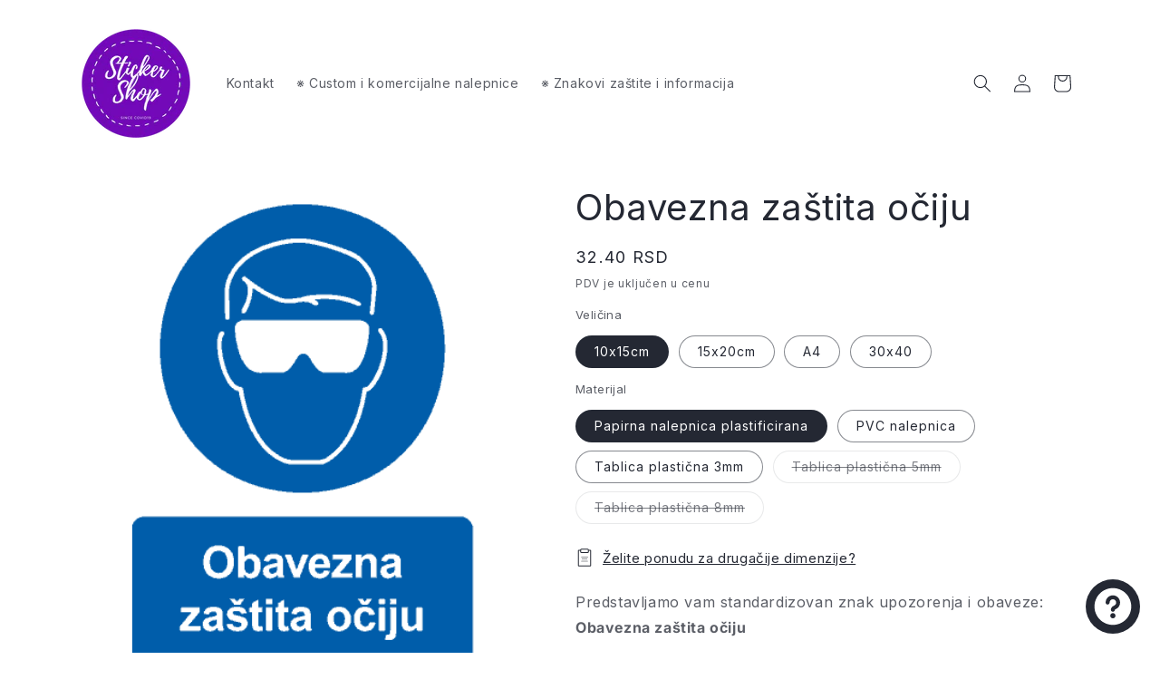

--- FILE ---
content_type: text/html; charset=utf-8
request_url: https://stickershop.print-shop.rs/products/obavezna-zastita-ociju
body_size: 32316
content:
<!doctype html>
<html class="js" lang="sr">
  <head>
    <meta charset="utf-8">
    <meta http-equiv="X-UA-Compatible" content="IE=edge">
    <meta name="viewport" content="width=device-width,initial-scale=1">
    <meta name="theme-color" content="">
    <link rel="canonical" href="https://stickershop.print-shop.rs/products/obavezna-zastita-ociju"><link rel="icon" type="image/png" href="//stickershop.print-shop.rs/cdn/shop/files/Sticker-Shop-favicon-grape_d394baa9-2c48-47e2-99ac-8ee87acf8fca.png?crop=center&height=32&v=1709283843&width=32"><link rel="preconnect" href="https://fonts.shopifycdn.com" crossorigin><title>
      Obavezna zaštita očiju
 &ndash; Stickershop</title>

    
      <meta name="description" content="Oznaka obaveze ili upozorenja za poslovne, radne i proizvodne prostore: nalepnica Obavezna zaštita očiju">
    

    

<meta property="og:site_name" content="Stickershop">
<meta property="og:url" content="https://stickershop.print-shop.rs/products/obavezna-zastita-ociju">
<meta property="og:title" content="Obavezna zaštita očiju">
<meta property="og:type" content="product">
<meta property="og:description" content="Oznaka obaveze ili upozorenja za poslovne, radne i proizvodne prostore: nalepnica Obavezna zaštita očiju"><meta property="og:image" content="http://stickershop.print-shop.rs/cdn/shop/files/UP-LT-001-30x40.gif?v=1722189842">
  <meta property="og:image:secure_url" content="https://stickershop.print-shop.rs/cdn/shop/files/UP-LT-001-30x40.gif?v=1722189842">
  <meta property="og:image:width" content="350">
  <meta property="og:image:height" content="467"><meta property="og:price:amount" content="32.40">
  <meta property="og:price:currency" content="RSD"><meta name="twitter:card" content="summary_large_image">
<meta name="twitter:title" content="Obavezna zaštita očiju">
<meta name="twitter:description" content="Oznaka obaveze ili upozorenja za poslovne, radne i proizvodne prostore: nalepnica Obavezna zaštita očiju">


    <script src="//stickershop.print-shop.rs/cdn/shop/t/9/assets/constants.js?v=132983761750457495441722700178" defer="defer"></script>
    <script src="//stickershop.print-shop.rs/cdn/shop/t/9/assets/pubsub.js?v=158357773527763999511722700178" defer="defer"></script>
    <script src="//stickershop.print-shop.rs/cdn/shop/t/9/assets/global.js?v=88558128918567037191722700178" defer="defer"></script>
    <script src="//stickershop.print-shop.rs/cdn/shop/t/9/assets/details-disclosure.js?v=13653116266235556501722700178" defer="defer"></script>
    <script src="//stickershop.print-shop.rs/cdn/shop/t/9/assets/details-modal.js?v=25581673532751508451722700178" defer="defer"></script>
    <script src="//stickershop.print-shop.rs/cdn/shop/t/9/assets/search-form.js?v=133129549252120666541722700178" defer="defer"></script><script src="//stickershop.print-shop.rs/cdn/shop/t/9/assets/animations.js?v=88693664871331136111722700177" defer="defer"></script><script>window.performance && window.performance.mark && window.performance.mark('shopify.content_for_header.start');</script><meta name="google-site-verification" content="U2nFrqETsjqmM7XSiINkDNApqigzbwIAhrdQL2rq6Ao">
<meta id="shopify-digital-wallet" name="shopify-digital-wallet" content="/63703679170/digital_wallets/dialog">
<link rel="alternate" hreflang="x-default" href="https://stickershop.print-shop.rs/products/obavezna-zastita-ociju">
<link rel="alternate" hreflang="sr" href="https://stickershop.print-shop.rs/products/obavezna-zastita-ociju">
<link rel="alternate" hreflang="en" href="https://stickershop.print-shop.rs/en/products/obavezna-zastita-ociju">
<link rel="alternate" type="application/json+oembed" href="https://stickershop.print-shop.rs/products/obavezna-zastita-ociju.oembed">
<script async="async" src="/checkouts/internal/preloads.js?locale=sr-RS"></script>
<script id="shopify-features" type="application/json">{"accessToken":"f0eb0f030fcf008dfafa0ddcdffbc9f0","betas":["rich-media-storefront-analytics"],"domain":"stickershop.print-shop.rs","predictiveSearch":true,"shopId":63703679170,"locale":"sr"}</script>
<script>var Shopify = Shopify || {};
Shopify.shop = "bf3c84-2.myshopify.com";
Shopify.locale = "sr";
Shopify.currency = {"active":"RSD","rate":"1.0"};
Shopify.country = "RS";
Shopify.theme = {"name":"Spotlight 15.2","id":136140619970,"schema_name":"Spotlight","schema_version":"15.0.1","theme_store_id":1891,"role":"main"};
Shopify.theme.handle = "null";
Shopify.theme.style = {"id":null,"handle":null};
Shopify.cdnHost = "stickershop.print-shop.rs/cdn";
Shopify.routes = Shopify.routes || {};
Shopify.routes.root = "/";</script>
<script type="module">!function(o){(o.Shopify=o.Shopify||{}).modules=!0}(window);</script>
<script>!function(o){function n(){var o=[];function n(){o.push(Array.prototype.slice.apply(arguments))}return n.q=o,n}var t=o.Shopify=o.Shopify||{};t.loadFeatures=n(),t.autoloadFeatures=n()}(window);</script>
<script id="shop-js-analytics" type="application/json">{"pageType":"product"}</script>
<script defer="defer" async type="module" src="//stickershop.print-shop.rs/cdn/shopifycloud/shop-js/modules/v2/client.init-shop-cart-sync_BT-GjEfc.en.esm.js"></script>
<script defer="defer" async type="module" src="//stickershop.print-shop.rs/cdn/shopifycloud/shop-js/modules/v2/chunk.common_D58fp_Oc.esm.js"></script>
<script defer="defer" async type="module" src="//stickershop.print-shop.rs/cdn/shopifycloud/shop-js/modules/v2/chunk.modal_xMitdFEc.esm.js"></script>
<script type="module">
  await import("//stickershop.print-shop.rs/cdn/shopifycloud/shop-js/modules/v2/client.init-shop-cart-sync_BT-GjEfc.en.esm.js");
await import("//stickershop.print-shop.rs/cdn/shopifycloud/shop-js/modules/v2/chunk.common_D58fp_Oc.esm.js");
await import("//stickershop.print-shop.rs/cdn/shopifycloud/shop-js/modules/v2/chunk.modal_xMitdFEc.esm.js");

  window.Shopify.SignInWithShop?.initShopCartSync?.({"fedCMEnabled":true,"windoidEnabled":true});

</script>
<script id="__st">var __st={"a":63703679170,"offset":3600,"reqid":"ef45f278-d53d-4e49-8b39-f6879d879c42-1769293581","pageurl":"stickershop.print-shop.rs\/products\/obavezna-zastita-ociju","u":"f3edad8c3479","p":"product","rtyp":"product","rid":7972231872706};</script>
<script>window.ShopifyPaypalV4VisibilityTracking = true;</script>
<script id="captcha-bootstrap">!function(){'use strict';const t='contact',e='account',n='new_comment',o=[[t,t],['blogs',n],['comments',n],[t,'customer']],c=[[e,'customer_login'],[e,'guest_login'],[e,'recover_customer_password'],[e,'create_customer']],r=t=>t.map((([t,e])=>`form[action*='/${t}']:not([data-nocaptcha='true']) input[name='form_type'][value='${e}']`)).join(','),a=t=>()=>t?[...document.querySelectorAll(t)].map((t=>t.form)):[];function s(){const t=[...o],e=r(t);return a(e)}const i='password',u='form_key',d=['recaptcha-v3-token','g-recaptcha-response','h-captcha-response',i],f=()=>{try{return window.sessionStorage}catch{return}},m='__shopify_v',_=t=>t.elements[u];function p(t,e,n=!1){try{const o=window.sessionStorage,c=JSON.parse(o.getItem(e)),{data:r}=function(t){const{data:e,action:n}=t;return t[m]||n?{data:e,action:n}:{data:t,action:n}}(c);for(const[e,n]of Object.entries(r))t.elements[e]&&(t.elements[e].value=n);n&&o.removeItem(e)}catch(o){console.error('form repopulation failed',{error:o})}}const l='form_type',E='cptcha';function T(t){t.dataset[E]=!0}const w=window,h=w.document,L='Shopify',v='ce_forms',y='captcha';let A=!1;((t,e)=>{const n=(g='f06e6c50-85a8-45c8-87d0-21a2b65856fe',I='https://cdn.shopify.com/shopifycloud/storefront-forms-hcaptcha/ce_storefront_forms_captcha_hcaptcha.v1.5.2.iife.js',D={infoText:'Protected by hCaptcha',privacyText:'Privacy',termsText:'Terms'},(t,e,n)=>{const o=w[L][v],c=o.bindForm;if(c)return c(t,g,e,D).then(n);var r;o.q.push([[t,g,e,D],n]),r=I,A||(h.body.append(Object.assign(h.createElement('script'),{id:'captcha-provider',async:!0,src:r})),A=!0)});var g,I,D;w[L]=w[L]||{},w[L][v]=w[L][v]||{},w[L][v].q=[],w[L][y]=w[L][y]||{},w[L][y].protect=function(t,e){n(t,void 0,e),T(t)},Object.freeze(w[L][y]),function(t,e,n,w,h,L){const[v,y,A,g]=function(t,e,n){const i=e?o:[],u=t?c:[],d=[...i,...u],f=r(d),m=r(i),_=r(d.filter((([t,e])=>n.includes(e))));return[a(f),a(m),a(_),s()]}(w,h,L),I=t=>{const e=t.target;return e instanceof HTMLFormElement?e:e&&e.form},D=t=>v().includes(t);t.addEventListener('submit',(t=>{const e=I(t);if(!e)return;const n=D(e)&&!e.dataset.hcaptchaBound&&!e.dataset.recaptchaBound,o=_(e),c=g().includes(e)&&(!o||!o.value);(n||c)&&t.preventDefault(),c&&!n&&(function(t){try{if(!f())return;!function(t){const e=f();if(!e)return;const n=_(t);if(!n)return;const o=n.value;o&&e.removeItem(o)}(t);const e=Array.from(Array(32),(()=>Math.random().toString(36)[2])).join('');!function(t,e){_(t)||t.append(Object.assign(document.createElement('input'),{type:'hidden',name:u})),t.elements[u].value=e}(t,e),function(t,e){const n=f();if(!n)return;const o=[...t.querySelectorAll(`input[type='${i}']`)].map((({name:t})=>t)),c=[...d,...o],r={};for(const[a,s]of new FormData(t).entries())c.includes(a)||(r[a]=s);n.setItem(e,JSON.stringify({[m]:1,action:t.action,data:r}))}(t,e)}catch(e){console.error('failed to persist form',e)}}(e),e.submit())}));const S=(t,e)=>{t&&!t.dataset[E]&&(n(t,e.some((e=>e===t))),T(t))};for(const o of['focusin','change'])t.addEventListener(o,(t=>{const e=I(t);D(e)&&S(e,y())}));const B=e.get('form_key'),M=e.get(l),P=B&&M;t.addEventListener('DOMContentLoaded',(()=>{const t=y();if(P)for(const e of t)e.elements[l].value===M&&p(e,B);[...new Set([...A(),...v().filter((t=>'true'===t.dataset.shopifyCaptcha))])].forEach((e=>S(e,t)))}))}(h,new URLSearchParams(w.location.search),n,t,e,['guest_login'])})(!0,!0)}();</script>
<script integrity="sha256-4kQ18oKyAcykRKYeNunJcIwy7WH5gtpwJnB7kiuLZ1E=" data-source-attribution="shopify.loadfeatures" defer="defer" src="//stickershop.print-shop.rs/cdn/shopifycloud/storefront/assets/storefront/load_feature-a0a9edcb.js" crossorigin="anonymous"></script>
<script data-source-attribution="shopify.dynamic_checkout.dynamic.init">var Shopify=Shopify||{};Shopify.PaymentButton=Shopify.PaymentButton||{isStorefrontPortableWallets:!0,init:function(){window.Shopify.PaymentButton.init=function(){};var t=document.createElement("script");t.src="https://stickershop.print-shop.rs/cdn/shopifycloud/portable-wallets/latest/portable-wallets.sr.js",t.type="module",document.head.appendChild(t)}};
</script>
<script data-source-attribution="shopify.dynamic_checkout.buyer_consent">
  function portableWalletsHideBuyerConsent(e){var t=document.getElementById("shopify-buyer-consent"),n=document.getElementById("shopify-subscription-policy-button");t&&n&&(t.classList.add("hidden"),t.setAttribute("aria-hidden","true"),n.removeEventListener("click",e))}function portableWalletsShowBuyerConsent(e){var t=document.getElementById("shopify-buyer-consent"),n=document.getElementById("shopify-subscription-policy-button");t&&n&&(t.classList.remove("hidden"),t.removeAttribute("aria-hidden"),n.addEventListener("click",e))}window.Shopify?.PaymentButton&&(window.Shopify.PaymentButton.hideBuyerConsent=portableWalletsHideBuyerConsent,window.Shopify.PaymentButton.showBuyerConsent=portableWalletsShowBuyerConsent);
</script>
<script>
  function portableWalletsCleanup(e){e&&e.src&&console.error("Failed to load portable wallets script "+e.src);var t=document.querySelectorAll("shopify-accelerated-checkout .shopify-payment-button__skeleton, shopify-accelerated-checkout-cart .wallet-cart-button__skeleton"),e=document.getElementById("shopify-buyer-consent");for(let e=0;e<t.length;e++)t[e].remove();e&&e.remove()}function portableWalletsNotLoadedAsModule(e){e instanceof ErrorEvent&&"string"==typeof e.message&&e.message.includes("import.meta")&&"string"==typeof e.filename&&e.filename.includes("portable-wallets")&&(window.removeEventListener("error",portableWalletsNotLoadedAsModule),window.Shopify.PaymentButton.failedToLoad=e,"loading"===document.readyState?document.addEventListener("DOMContentLoaded",window.Shopify.PaymentButton.init):window.Shopify.PaymentButton.init())}window.addEventListener("error",portableWalletsNotLoadedAsModule);
</script>

<script type="module" src="https://stickershop.print-shop.rs/cdn/shopifycloud/portable-wallets/latest/portable-wallets.sr.js" onError="portableWalletsCleanup(this)" crossorigin="anonymous"></script>
<script nomodule>
  document.addEventListener("DOMContentLoaded", portableWalletsCleanup);
</script>

<script id='scb4127' type='text/javascript' async='' src='https://stickershop.print-shop.rs/cdn/shopifycloud/privacy-banner/storefront-banner.js'></script><link id="shopify-accelerated-checkout-styles" rel="stylesheet" media="screen" href="https://stickershop.print-shop.rs/cdn/shopifycloud/portable-wallets/latest/accelerated-checkout-backwards-compat.css" crossorigin="anonymous">
<style id="shopify-accelerated-checkout-cart">
        #shopify-buyer-consent {
  margin-top: 1em;
  display: inline-block;
  width: 100%;
}

#shopify-buyer-consent.hidden {
  display: none;
}

#shopify-subscription-policy-button {
  background: none;
  border: none;
  padding: 0;
  text-decoration: underline;
  font-size: inherit;
  cursor: pointer;
}

#shopify-subscription-policy-button::before {
  box-shadow: none;
}

      </style>
<script id="sections-script" data-sections="header" defer="defer" src="//stickershop.print-shop.rs/cdn/shop/t/9/compiled_assets/scripts.js?v=1643"></script>
<script>window.performance && window.performance.mark && window.performance.mark('shopify.content_for_header.end');</script>


    <style data-shopify>
      @font-face {
  font-family: Inter;
  font-weight: 400;
  font-style: normal;
  font-display: swap;
  src: url("//stickershop.print-shop.rs/cdn/fonts/inter/inter_n4.b2a3f24c19b4de56e8871f609e73ca7f6d2e2bb9.woff2") format("woff2"),
       url("//stickershop.print-shop.rs/cdn/fonts/inter/inter_n4.af8052d517e0c9ffac7b814872cecc27ae1fa132.woff") format("woff");
}

      @font-face {
  font-family: Inter;
  font-weight: 700;
  font-style: normal;
  font-display: swap;
  src: url("//stickershop.print-shop.rs/cdn/fonts/inter/inter_n7.02711e6b374660cfc7915d1afc1c204e633421e4.woff2") format("woff2"),
       url("//stickershop.print-shop.rs/cdn/fonts/inter/inter_n7.6dab87426f6b8813070abd79972ceaf2f8d3b012.woff") format("woff");
}

      @font-face {
  font-family: Inter;
  font-weight: 400;
  font-style: italic;
  font-display: swap;
  src: url("//stickershop.print-shop.rs/cdn/fonts/inter/inter_i4.feae1981dda792ab80d117249d9c7e0f1017e5b3.woff2") format("woff2"),
       url("//stickershop.print-shop.rs/cdn/fonts/inter/inter_i4.62773b7113d5e5f02c71486623cf828884c85c6e.woff") format("woff");
}

      @font-face {
  font-family: Inter;
  font-weight: 700;
  font-style: italic;
  font-display: swap;
  src: url("//stickershop.print-shop.rs/cdn/fonts/inter/inter_i7.b377bcd4cc0f160622a22d638ae7e2cd9b86ea4c.woff2") format("woff2"),
       url("//stickershop.print-shop.rs/cdn/fonts/inter/inter_i7.7c69a6a34e3bb44fcf6f975857e13b9a9b25beb4.woff") format("woff");
}

      @font-face {
  font-family: Inter;
  font-weight: 400;
  font-style: normal;
  font-display: swap;
  src: url("//stickershop.print-shop.rs/cdn/fonts/inter/inter_n4.b2a3f24c19b4de56e8871f609e73ca7f6d2e2bb9.woff2") format("woff2"),
       url("//stickershop.print-shop.rs/cdn/fonts/inter/inter_n4.af8052d517e0c9ffac7b814872cecc27ae1fa132.woff") format("woff");
}


      
        :root,
        .color-background-1 {
          --color-background: 255,255,255;
        
          --gradient-background: #ffffff;
        

        

        --color-foreground: 36,40,51;
        --color-background-contrast: 191,191,191;
        --color-shadow: 36,40,51;
        --color-button: 114,9,183;
        --color-button-text: 245,245,245;
        --color-secondary-button: 255,255,255;
        --color-secondary-button-text: 36,40,51;
        --color-link: 36,40,51;
        --color-badge-foreground: 36,40,51;
        --color-badge-background: 255,255,255;
        --color-badge-border: 36,40,51;
        --payment-terms-background-color: rgb(255 255 255);
      }
      
        
        .color-background-2 {
          --color-background: 243,243,243;
        
          --gradient-background: #f3f3f3;
        

        

        --color-foreground: 36,40,51;
        --color-background-contrast: 179,179,179;
        --color-shadow: 36,40,51;
        --color-button: 36,40,51;
        --color-button-text: 243,243,243;
        --color-secondary-button: 243,243,243;
        --color-secondary-button-text: 36,40,51;
        --color-link: 36,40,51;
        --color-badge-foreground: 36,40,51;
        --color-badge-background: 243,243,243;
        --color-badge-border: 36,40,51;
        --payment-terms-background-color: rgb(243 243 243);
      }
      
        
        .color-inverse {
          --color-background: 36,40,51;
        
          --gradient-background: #242833;
        

        

        --color-foreground: 255,255,255;
        --color-background-contrast: 47,52,66;
        --color-shadow: 36,40,51;
        --color-button: 255,255,255;
        --color-button-text: 36,40,51;
        --color-secondary-button: 36,40,51;
        --color-secondary-button-text: 255,255,255;
        --color-link: 255,255,255;
        --color-badge-foreground: 255,255,255;
        --color-badge-background: 36,40,51;
        --color-badge-border: 255,255,255;
        --payment-terms-background-color: rgb(36 40 51);
      }
      
        
        .color-accent-1 {
          --color-background: 18,18,18;
        
          --gradient-background: #121212;
        

        

        --color-foreground: 255,255,255;
        --color-background-contrast: 146,146,146;
        --color-shadow: 18,18,18;
        --color-button: 255,255,255;
        --color-button-text: 18,18,18;
        --color-secondary-button: 18,18,18;
        --color-secondary-button-text: 255,255,255;
        --color-link: 255,255,255;
        --color-badge-foreground: 255,255,255;
        --color-badge-background: 18,18,18;
        --color-badge-border: 255,255,255;
        --payment-terms-background-color: rgb(18 18 18);
      }
      
        
        .color-accent-2 {
          --color-background: 114,9,183;
        
          --gradient-background: #7209b7;
        

        

        --color-foreground: 255,255,255;
        --color-background-contrast: 129,10,207;
        --color-shadow: 36,40,51;
        --color-button: 255,255,255;
        --color-button-text: 247,37,133;
        --color-secondary-button: 114,9,183;
        --color-secondary-button-text: 255,255,255;
        --color-link: 255,255,255;
        --color-badge-foreground: 255,255,255;
        --color-badge-background: 114,9,183;
        --color-badge-border: 255,255,255;
        --payment-terms-background-color: rgb(114 9 183);
      }
      

      body, .color-background-1, .color-background-2, .color-inverse, .color-accent-1, .color-accent-2 {
        color: rgba(var(--color-foreground), 0.75);
        background-color: rgb(var(--color-background));
      }

      :root {
        --font-body-family: Inter, sans-serif;
        --font-body-style: normal;
        --font-body-weight: 400;
        --font-body-weight-bold: 700;

        --font-heading-family: Inter, sans-serif;
        --font-heading-style: normal;
        --font-heading-weight: 400;

        --font-body-scale: 1.0;
        --font-heading-scale: 1.0;

        --media-padding: px;
        --media-border-opacity: 0.0;
        --media-border-width: 0px;
        --media-radius: 4px;
        --media-shadow-opacity: 0.0;
        --media-shadow-horizontal-offset: 0px;
        --media-shadow-vertical-offset: 4px;
        --media-shadow-blur-radius: 5px;
        --media-shadow-visible: 0;

        --page-width: 120rem;
        --page-width-margin: 0rem;

        --product-card-image-padding: 0.0rem;
        --product-card-corner-radius: 1.6rem;
        --product-card-text-alignment: left;
        --product-card-border-width: 0.1rem;
        --product-card-border-opacity: 0.1;
        --product-card-shadow-opacity: 0.0;
        --product-card-shadow-visible: 0;
        --product-card-shadow-horizontal-offset: 0.0rem;
        --product-card-shadow-vertical-offset: 0.4rem;
        --product-card-shadow-blur-radius: 0.5rem;

        --collection-card-image-padding: 0.0rem;
        --collection-card-corner-radius: 1.6rem;
        --collection-card-text-alignment: left;
        --collection-card-border-width: 0.0rem;
        --collection-card-border-opacity: 0.2;
        --collection-card-shadow-opacity: 0.0;
        --collection-card-shadow-visible: 0;
        --collection-card-shadow-horizontal-offset: 0.0rem;
        --collection-card-shadow-vertical-offset: 0.4rem;
        --collection-card-shadow-blur-radius: 0.5rem;

        --blog-card-image-padding: 0.0rem;
        --blog-card-corner-radius: 1.6rem;
        --blog-card-text-alignment: left;
        --blog-card-border-width: 0.0rem;
        --blog-card-border-opacity: 0.1;
        --blog-card-shadow-opacity: 0.0;
        --blog-card-shadow-visible: 0;
        --blog-card-shadow-horizontal-offset: 0.0rem;
        --blog-card-shadow-vertical-offset: 0.4rem;
        --blog-card-shadow-blur-radius: 0.5rem;

        --badge-corner-radius: 0.4rem;

        --popup-border-width: 1px;
        --popup-border-opacity: 1.0;
        --popup-corner-radius: 4px;
        --popup-shadow-opacity: 0.0;
        --popup-shadow-horizontal-offset: 0px;
        --popup-shadow-vertical-offset: 4px;
        --popup-shadow-blur-radius: 5px;

        --drawer-border-width: 1px;
        --drawer-border-opacity: 0.1;
        --drawer-shadow-opacity: 0.0;
        --drawer-shadow-horizontal-offset: 0px;
        --drawer-shadow-vertical-offset: 4px;
        --drawer-shadow-blur-radius: 5px;

        --spacing-sections-desktop: 0px;
        --spacing-sections-mobile: 0px;

        --grid-desktop-vertical-spacing: 16px;
        --grid-desktop-horizontal-spacing: 16px;
        --grid-mobile-vertical-spacing: 8px;
        --grid-mobile-horizontal-spacing: 8px;

        --text-boxes-border-opacity: 0.1;
        --text-boxes-border-width: 0px;
        --text-boxes-radius: 0px;
        --text-boxes-shadow-opacity: 0.0;
        --text-boxes-shadow-visible: 0;
        --text-boxes-shadow-horizontal-offset: 0px;
        --text-boxes-shadow-vertical-offset: 4px;
        --text-boxes-shadow-blur-radius: 5px;

        --buttons-radius: 4px;
        --buttons-radius-outset: 5px;
        --buttons-border-width: 1px;
        --buttons-border-opacity: 1.0;
        --buttons-shadow-opacity: 0.0;
        --buttons-shadow-visible: 0;
        --buttons-shadow-horizontal-offset: 0px;
        --buttons-shadow-vertical-offset: 4px;
        --buttons-shadow-blur-radius: 5px;
        --buttons-border-offset: 0.3px;

        --inputs-radius: 4px;
        --inputs-border-width: 1px;
        --inputs-border-opacity: 1.0;
        --inputs-shadow-opacity: 0.0;
        --inputs-shadow-horizontal-offset: 0px;
        --inputs-margin-offset: 0px;
        --inputs-shadow-vertical-offset: 4px;
        --inputs-shadow-blur-radius: 5px;
        --inputs-radius-outset: 5px;

        --variant-pills-radius: 40px;
        --variant-pills-border-width: 1px;
        --variant-pills-border-opacity: 0.55;
        --variant-pills-shadow-opacity: 0.0;
        --variant-pills-shadow-horizontal-offset: 0px;
        --variant-pills-shadow-vertical-offset: 4px;
        --variant-pills-shadow-blur-radius: 5px;
      }

      *,
      *::before,
      *::after {
        box-sizing: inherit;
      }

      html {
        box-sizing: border-box;
        font-size: calc(var(--font-body-scale) * 62.5%);
        height: 100%;
      }

      body {
        display: grid;
        grid-template-rows: auto auto 1fr auto;
        grid-template-columns: 100%;
        min-height: 100%;
        margin: 0;
        font-size: 1.5rem;
        letter-spacing: 0.06rem;
        line-height: calc(1 + 0.8 / var(--font-body-scale));
        font-family: var(--font-body-family);
        font-style: var(--font-body-style);
        font-weight: var(--font-body-weight);
      }

      @media screen and (min-width: 750px) {
        body {
          font-size: 1.6rem;
        }
      }
    </style>

    <link href="//stickershop.print-shop.rs/cdn/shop/t/9/assets/base.css?v=155294859434750486431758102992" rel="stylesheet" type="text/css" media="all" />
    <link rel="stylesheet" href="//stickershop.print-shop.rs/cdn/shop/t/9/assets/component-cart-items.css?v=127384614032664249911722700177" media="print" onload="this.media='all'">
      <link rel="preload" as="font" href="//stickershop.print-shop.rs/cdn/fonts/inter/inter_n4.b2a3f24c19b4de56e8871f609e73ca7f6d2e2bb9.woff2" type="font/woff2" crossorigin>
      

      <link rel="preload" as="font" href="//stickershop.print-shop.rs/cdn/fonts/inter/inter_n4.b2a3f24c19b4de56e8871f609e73ca7f6d2e2bb9.woff2" type="font/woff2" crossorigin>
      
<link href="//stickershop.print-shop.rs/cdn/shop/t/9/assets/component-localization-form.css?v=120620094879297847921722700178" rel="stylesheet" type="text/css" media="all" />
      <script src="//stickershop.print-shop.rs/cdn/shop/t/9/assets/localization-form.js?v=144176611646395275351722700178" defer="defer"></script><link
        rel="stylesheet"
        href="//stickershop.print-shop.rs/cdn/shop/t/9/assets/component-predictive-search.css?v=118923337488134913561722700178"
        media="print"
        onload="this.media='all'"
      ><script>
      if (Shopify.designMode) {
        document.documentElement.classList.add('shopify-design-mode');
      }
    </script>
    <meta name="google-site-verification" content="X1VSdVRhDPwXRlGxmF9mpmOgV_EiiZ8BspzNdZ3thpY" />
  <!-- BEGIN app block: shopify://apps/tinyseo/blocks/breadcrumbs-json-ld-embed/0605268f-f7c4-4e95-b560-e43df7d59ae4 --><script type="application/ld+json" id="tinyimg-breadcrumbs-json-ld">
      {
        "@context": "https://schema.org",
        "@type": "BreadcrumbList",
        "itemListElement": [
          {
            "@type": "ListItem",
            "position": 1,
            "item": {
              "@id": "https://stickershop.print-shop.rs",
          "name": "Home"
        }
      }
      
        
        
      ,{
        "@type": "ListItem",
        "position": 2,
        "item": {
          "@id": "https://stickershop.print-shop.rs/products/obavezna-zastita-ociju",
          "name": "Obavezna zaštita očiju"
        }
      }
      
      ]
    }
  </script>
<!-- END app block --><!-- BEGIN app block: shopify://apps/customify/blocks/button-customize/0cb55c9f-fdee-4f0f-864c-f296929a4bbb -->
<script>
	
		var app_name = 'customify'
		var product_ori_id = '7972231872706';
		var product_ori_handle = 'obavezna-zastita-ociju';
		var product_detail = {id:'7972231872706',handle:'obavezna-zastita-ociju'};
		window.jQuery || document.write("<script src='//ajax.googleapis.com/ajax/libs/jquery/3.1.1/jquery.min.js'>\x3C/script>")

		document.addEventListener('cstHideBuyButton', function(){
			//event to run hide buyButton
			var hideBuyBtn = '.shopify-payment-button'
			if(hideBuyBtn != ''){
				jQuery(document).ready(function(){
					setTimeout(function(){
						jQuery(".shopify-payment-button").hide()
					},400)
				})
			}
		})
		document.addEventListener('cstHideAddToCart', function(){
			//event to run hide buyButton
			var hideBuyBtn = ''
			if(hideBuyBtn != ''){
				jQuery(document).ready(function(){
					setTimeout(function(){
						jQuery("").hide()
					},400)
				})
			}
		})

		if (typeof jQuery != 'undefined'){
			jQuery(document).on("click","#customify-link",function(e){
				e.preventDefault()
				console.log("click")
				window.location.href = $(this).attr("href")
			})
		}
</script>

<script src="/apps/customify/js_api_v2/call/7972231872706.js" defer></script>




<script>
	window.isCstCartExist = true
	window.cartItemSelector_ = null
	window.cartItemPriceSelector_ = null
	window.hideCartCount_ = null
	if(typeof cst_money_with_currency_format == "undefined"){
		window.cst_money_formate = "{{amount}} RSD"
		window.cst_money_with_currency_format = "{{amount}} RSD"
		window.isCstCartExist = false
	}
</script>



<!-- END app block --><!-- BEGIN app block: shopify://apps/defendify-copyright-antitheft/blocks/app-embed/8a8703f9-3496-436f-a5ad-0c4e76b58fa8 -->


    
<!-- END app block --><!-- BEGIN app block: shopify://apps/upload-lift/blocks/app-embed/3c98bdcb-7587-4ade-bfe4-7d8af00d05ca -->
<script src="https://assets.cloudlift.app/api/assets/upload.js?shop=bf3c84-2.myshopify.com" defer="defer"></script>

<!-- END app block --><!-- BEGIN app block: shopify://apps/sharethis-share-buttons/blocks/app-embed/b99b50a4-807c-4fe0-a03f-4a46b8c063cb -->


  <script src="https://platform-api.sharethis.com/js/sharethis.js#property=69087c85bccad3cff1cb7d67&product=inline-share-buttons&source=shopify" async="async"></script>



<!-- END app block --><!-- BEGIN app block: shopify://apps/tinyseo/blocks/product-json-ld-embed/0605268f-f7c4-4e95-b560-e43df7d59ae4 --><script type="application/ld+json" id="tinyimg-product-json-ld">{
  "@context": "https://schema.org/",
  "@type": "Product",
  "@id": "https://stickershop.print-shop.rs/products/obavezna-zastita-ociju",

  "category": "Signage",
  
"offers" : [
  {
  "@type" : "Offer" ,
  "mpn": 44657281237186,

  "sku": "UP-LT-001-A6-PAPP",
  
  "priceCurrency" : "RSD" ,
  "price": "32.4",
  "priceValidUntil": "2026-04-25",
  
  
  "availability" : "http://schema.org/InStock",
  
  "itemCondition": "http://schema.org/NewCondition",
  

  "name": "10x15cm / Papirna nalepnica plastificirana",
  "url" : "https://stickershop.print-shop.rs/products/obavezna-zastita-ociju?variant=44657281237186",
  

  
  
  
  
  "seller" : {
  "@type" : "Organization",
  "name" : "Stickershop"
  }
  },
  {
  "@type" : "Offer" ,
  "mpn": 44657281269954,

  "sku": "UP-LT-001-A6-PVCB",
  
  "priceCurrency" : "RSD" ,
  "price": "93.31",
  "priceValidUntil": "2026-04-25",
  
  
  "availability" : "http://schema.org/InStock",
  
  "itemCondition": "http://schema.org/NewCondition",
  

  "name": "10x15cm / PVC nalepnica",
  "url" : "https://stickershop.print-shop.rs/products/obavezna-zastita-ociju?variant=44657281269954",
  

  
  
  
  
  "seller" : {
  "@type" : "Organization",
  "name" : "Stickershop"
  }
  },
  {
  "@type" : "Offer" ,
  "mpn": 44657281302722,

  "sku": "UP-LT-001-A6-FRX3",
  
  "priceCurrency" : "RSD" ,
  "price": "147.74",
  "priceValidUntil": "2026-04-25",
  
  
  "availability" : "http://schema.org/InStock",
  
  "itemCondition": "http://schema.org/NewCondition",
  

  "name": "10x15cm / Tablica plastična 3mm",
  "url" : "https://stickershop.print-shop.rs/products/obavezna-zastita-ociju?variant=44657281302722",
  

  
  
  
  
  "seller" : {
  "@type" : "Organization",
  "name" : "Stickershop"
  }
  },
  {
  "@type" : "Offer" ,
  "mpn": 44657281335490,

  "sku": "UP-LT-001-A5-PAPP",
  
  "priceCurrency" : "RSD" ,
  "price": "64.8",
  "priceValidUntil": "2026-04-25",
  
  
  "availability" : "http://schema.org/InStock",
  
  "itemCondition": "http://schema.org/NewCondition",
  

  "name": "15x20cm / Papirna nalepnica plastificirana",
  "url" : "https://stickershop.print-shop.rs/products/obavezna-zastita-ociju?variant=44657281335490",
  

  
  
  
  
  "seller" : {
  "@type" : "Organization",
  "name" : "Stickershop"
  }
  },
  {
  "@type" : "Offer" ,
  "mpn": 44657281368258,

  "sku": "UP-LT-001-A5-PVCB",
  
  "priceCurrency" : "RSD" ,
  "price": "195.96",
  "priceValidUntil": "2026-04-25",
  
  
  "availability" : "http://schema.org/InStock",
  
  "itemCondition": "http://schema.org/NewCondition",
  

  "name": "15x20cm / PVC nalepnica",
  "url" : "https://stickershop.print-shop.rs/products/obavezna-zastita-ociju?variant=44657281368258",
  

  
  
  
  
  "seller" : {
  "@type" : "Organization",
  "name" : "Stickershop"
  }
  },
  {
  "@type" : "Offer" ,
  "mpn": 44657281401026,

  "sku": "UP-LT-001-A5-FRX3",
  
  "priceCurrency" : "RSD" ,
  "price": "310.26",
  "priceValidUntil": "2026-04-25",
  
  
  "availability" : "http://schema.org/InStock",
  
  "itemCondition": "http://schema.org/NewCondition",
  

  "name": "15x20cm / Tablica plastična 3mm",
  "url" : "https://stickershop.print-shop.rs/products/obavezna-zastita-ociju?variant=44657281401026",
  

  
  
  
  
  "seller" : {
  "@type" : "Organization",
  "name" : "Stickershop"
  }
  },
  {
  "@type" : "Offer" ,
  "mpn": 44657281433794,

  "sku": "UP-LT-001-A4-PAPP",
  
  "priceCurrency" : "RSD" ,
  "price": "93.6",
  "priceValidUntil": "2026-04-25",
  
  
  "availability" : "http://schema.org/InStock",
  
  "itemCondition": "http://schema.org/NewCondition",
  

  "name": "A4 / Papirna nalepnica plastificirana",
  "url" : "https://stickershop.print-shop.rs/products/obavezna-zastita-ociju?variant=44657281433794",
  

  
  
  
  
  "seller" : {
  "@type" : "Organization",
  "name" : "Stickershop"
  }
  },
  {
  "@type" : "Offer" ,
  "mpn": 44657281466562,

  "sku": "UP-LT-001-A4-PVCB",
  
  "priceCurrency" : "RSD" ,
  "price": "283.05",
  "priceValidUntil": "2026-04-25",
  
  
  "availability" : "http://schema.org/InStock",
  
  "itemCondition": "http://schema.org/NewCondition",
  

  "name": "A4 / PVC nalepnica",
  "url" : "https://stickershop.print-shop.rs/products/obavezna-zastita-ociju?variant=44657281466562",
  

  
  
  
  
  "seller" : {
  "@type" : "Organization",
  "name" : "Stickershop"
  }
  },
  {
  "@type" : "Offer" ,
  "mpn": 44657281499330,

  "sku": "UP-LT-001-A4-FRX3",
  
  "priceCurrency" : "RSD" ,
  "price": "448.16",
  "priceValidUntil": "2026-04-25",
  
  
  "availability" : "http://schema.org/InStock",
  
  "itemCondition": "http://schema.org/NewCondition",
  

  "name": "A4 / Tablica plastična 3mm",
  "url" : "https://stickershop.print-shop.rs/products/obavezna-zastita-ociju?variant=44657281499330",
  

  
  
  
  
  "seller" : {
  "@type" : "Organization",
  "name" : "Stickershop"
  }
  },
  {
  "@type" : "Offer" ,
  "mpn": 44657281532098,

  "sku": "UP-LT-001-30x40-PAPP",
  
  "priceCurrency" : "RSD" ,
  "price": "187.2",
  "priceValidUntil": "2026-04-25",
  
  
  "availability" : "http://schema.org/InStock",
  
  "itemCondition": "http://schema.org/NewCondition",
  

  "name": "30x40 / Papirna nalepnica plastificirana",
  "url" : "https://stickershop.print-shop.rs/products/obavezna-zastita-ociju?variant=44657281532098",
  

  
  
  
  
  "seller" : {
  "@type" : "Organization",
  "name" : "Stickershop"
  }
  },
  {
  "@type" : "Offer" ,
  "mpn": 44657281564866,

  "sku": "UP-LT-001-30x40-PVCB",
  
  "priceCurrency" : "RSD" ,
  "price": "539.14",
  "priceValidUntil": "2026-04-25",
  
  
  "availability" : "http://schema.org/InStock",
  
  "itemCondition": "http://schema.org/NewCondition",
  

  "name": "30x40 / PVC nalepnica",
  "url" : "https://stickershop.print-shop.rs/products/obavezna-zastita-ociju?variant=44657281564866",
  

  
  
  
  
  "seller" : {
  "@type" : "Organization",
  "name" : "Stickershop"
  }
  },
  {
  "@type" : "Offer" ,
  "mpn": 44657281597634,

  "sku": "UP-LT-001-30x40-FRX3",
  
  "priceCurrency" : "RSD" ,
  "price": "853.63",
  "priceValidUntil": "2026-04-25",
  
  
  "availability" : "http://schema.org/InStock",
  
  "itemCondition": "http://schema.org/NewCondition",
  

  "name": "30x40 / Tablica plastična 3mm",
  "url" : "https://stickershop.print-shop.rs/products/obavezna-zastita-ociju?variant=44657281597634",
  

  
  
  
  
  "seller" : {
  "@type" : "Organization",
  "name" : "Stickershop"
  }
  },
  {
  "@type" : "Offer" ,
  "mpn": 44657281630402,

  "sku": "UP-LT-001-30x40-FRX5",
  
  "priceCurrency" : "RSD" ,
  "price": "1123.2",
  "priceValidUntil": "2026-04-25",
  
  
  "availability" : "http://schema.org/InStock",
  
  "itemCondition": "http://schema.org/NewCondition",
  

  "name": "30x40 / Tablica plastična 5mm",
  "url" : "https://stickershop.print-shop.rs/products/obavezna-zastita-ociju?variant=44657281630402",
  

  
  
  
  
  "seller" : {
  "@type" : "Organization",
  "name" : "Stickershop"
  }
  },
  {
  "@type" : "Offer" ,
  "mpn": 44657281663170,

  "sku": "UP-LT-001-30x40-FRX8",
  
  "priceCurrency" : "RSD" ,
  "price": "1257.98",
  "priceValidUntil": "2026-04-25",
  
  
  "availability" : "http://schema.org/InStock",
  
  "itemCondition": "http://schema.org/NewCondition",
  

  "name": "30x40 / Tablica plastična 8mm",
  "url" : "https://stickershop.print-shop.rs/products/obavezna-zastita-ociju?variant=44657281663170",
  

  
  
  
  
  "seller" : {
  "@type" : "Organization",
  "name" : "Stickershop"
  }
  }
  ],
  "name": "Obavezna zaštita očiju","image": "https://stickershop.print-shop.rs/cdn/shop/files/UP-LT-001-30x40.gif?v=1722189842",








  
  
  
  




  
  
  
  
  
  


  
  
  
  
"description": "Predstavljamo vam standardizovan znak upozorenja i obaveze: Obavezna zaštita očiju Ključne karakteristike:  Standardizovan dizajn usklađen sa propisima Dostupno u više veličina Tri opcije materijala:   Plastificirana papirna nalepnica (vodoodbojna, UV otporna)  PVC nalepnica (vodootporna, UV otporna)  Plastična tablica (izdržljiva, vodootporna, UV otporna)   Pogodno za sve vrste radnih prostora  Kako naručiti:  Izaberite veličinu, vrstu materijala i količinu putem online sistema Predračun vam stiže emailom (proverite spam folder) Isporuka u roku od 6-7 radnih dana Popusti na veće količine   Brzo i jednostavno osigurajte bezbednost vašeg radnog prostora sa našim kvalitetnim oznakama upozorenja. ",
  "manufacturer": "Stickershop",
  "material": "",
  "url": "https://stickershop.print-shop.rs/products/obavezna-zastita-ociju",
    
  "additionalProperty":
  [
  
    
    {
    "@type": "PropertyValue",
    "name" : "Veličina",
    "value": [
    "10x15cm",
    "15x20cm",
    "A4",
    "30x40"
    ]
    },
    
    
    
    {
    "@type": "PropertyValue",
    "name" : "Materijal",
    "value": [
    "Papirna nalepnica plastificirana",
    "PVC nalepnica",
    "Tablica plastična 3mm",
    "Tablica plastična 5mm",
    "Tablica plastična 8mm"
    ]
    }
    
    
    ],
    
    "brand": {
      "@type": "Brand",
      "name": "Stickershop"
    }
 }
</script>
<!-- END app block --><!-- BEGIN app block: shopify://apps/klaviyo-email-marketing-sms/blocks/klaviyo-onsite-embed/2632fe16-c075-4321-a88b-50b567f42507 -->












  <script async src="https://static.klaviyo.com/onsite/js/Rcgnum/klaviyo.js?company_id=Rcgnum"></script>
  <script>!function(){if(!window.klaviyo){window._klOnsite=window._klOnsite||[];try{window.klaviyo=new Proxy({},{get:function(n,i){return"push"===i?function(){var n;(n=window._klOnsite).push.apply(n,arguments)}:function(){for(var n=arguments.length,o=new Array(n),w=0;w<n;w++)o[w]=arguments[w];var t="function"==typeof o[o.length-1]?o.pop():void 0,e=new Promise((function(n){window._klOnsite.push([i].concat(o,[function(i){t&&t(i),n(i)}]))}));return e}}})}catch(n){window.klaviyo=window.klaviyo||[],window.klaviyo.push=function(){var n;(n=window._klOnsite).push.apply(n,arguments)}}}}();</script>

  
    <script id="viewed_product">
      if (item == null) {
        var _learnq = _learnq || [];

        var MetafieldReviews = null
        var MetafieldYotpoRating = null
        var MetafieldYotpoCount = null
        var MetafieldLooxRating = null
        var MetafieldLooxCount = null
        var okendoProduct = null
        var okendoProductReviewCount = null
        var okendoProductReviewAverageValue = null
        try {
          // The following fields are used for Customer Hub recently viewed in order to add reviews.
          // This information is not part of __kla_viewed. Instead, it is part of __kla_viewed_reviewed_items
          MetafieldReviews = {};
          MetafieldYotpoRating = null
          MetafieldYotpoCount = null
          MetafieldLooxRating = null
          MetafieldLooxCount = null

          okendoProduct = null
          // If the okendo metafield is not legacy, it will error, which then requires the new json formatted data
          if (okendoProduct && 'error' in okendoProduct) {
            okendoProduct = null
          }
          okendoProductReviewCount = okendoProduct ? okendoProduct.reviewCount : null
          okendoProductReviewAverageValue = okendoProduct ? okendoProduct.reviewAverageValue : null
        } catch (error) {
          console.error('Error in Klaviyo onsite reviews tracking:', error);
        }

        var item = {
          Name: "Obavezna zaštita očiju",
          ProductID: 7972231872706,
          Categories: ["SVI STICKERSHOP PROIZVODI","Znakovi upozorenja"],
          ImageURL: "https://stickershop.print-shop.rs/cdn/shop/files/UP-LT-001-30x40_grande.gif?v=1722189842",
          URL: "https://stickershop.print-shop.rs/products/obavezna-zastita-ociju",
          Brand: "Stickershop",
          Price: "32.40 RSD",
          Value: "32.40",
          CompareAtPrice: "0.00 RSD"
        };
        _learnq.push(['track', 'Viewed Product', item]);
        _learnq.push(['trackViewedItem', {
          Title: item.Name,
          ItemId: item.ProductID,
          Categories: item.Categories,
          ImageUrl: item.ImageURL,
          Url: item.URL,
          Metadata: {
            Brand: item.Brand,
            Price: item.Price,
            Value: item.Value,
            CompareAtPrice: item.CompareAtPrice
          },
          metafields:{
            reviews: MetafieldReviews,
            yotpo:{
              rating: MetafieldYotpoRating,
              count: MetafieldYotpoCount,
            },
            loox:{
              rating: MetafieldLooxRating,
              count: MetafieldLooxCount,
            },
            okendo: {
              rating: okendoProductReviewAverageValue,
              count: okendoProductReviewCount,
            }
          }
        }]);
      }
    </script>
  




  <script>
    window.klaviyoReviewsProductDesignMode = false
  </script>







<!-- END app block --><script src="https://cdn.shopify.com/extensions/0199c6bf-f0a8-7cfb-b89c-dca2d2d2a9eb/customify-57/assets/cart.js" type="text/javascript" defer="defer"></script>
<script src="https://cdn.shopify.com/extensions/019b09dd-709f-7233-8c82-cc4081277048/klaviyo-email-marketing-44/assets/app.js" type="text/javascript" defer="defer"></script>
<link href="https://cdn.shopify.com/extensions/019b09dd-709f-7233-8c82-cc4081277048/klaviyo-email-marketing-44/assets/app.css" rel="stylesheet" type="text/css" media="all">
<script src="https://cdn.shopify.com/extensions/019be4d4-ead9-77ea-a8e3-050f9b62b552/custom-147/assets/embed.js" type="text/javascript" defer="defer"></script>
<script src="https://cdn.shopify.com/extensions/e8878072-2f6b-4e89-8082-94b04320908d/inbox-1254/assets/inbox-chat-loader.js" type="text/javascript" defer="defer"></script>
<link href="https://monorail-edge.shopifysvc.com" rel="dns-prefetch">
<script>(function(){if ("sendBeacon" in navigator && "performance" in window) {try {var session_token_from_headers = performance.getEntriesByType('navigation')[0].serverTiming.find(x => x.name == '_s').description;} catch {var session_token_from_headers = undefined;}var session_cookie_matches = document.cookie.match(/_shopify_s=([^;]*)/);var session_token_from_cookie = session_cookie_matches && session_cookie_matches.length === 2 ? session_cookie_matches[1] : "";var session_token = session_token_from_headers || session_token_from_cookie || "";function handle_abandonment_event(e) {var entries = performance.getEntries().filter(function(entry) {return /monorail-edge.shopifysvc.com/.test(entry.name);});if (!window.abandonment_tracked && entries.length === 0) {window.abandonment_tracked = true;var currentMs = Date.now();var navigation_start = performance.timing.navigationStart;var payload = {shop_id: 63703679170,url: window.location.href,navigation_start,duration: currentMs - navigation_start,session_token,page_type: "product"};window.navigator.sendBeacon("https://monorail-edge.shopifysvc.com/v1/produce", JSON.stringify({schema_id: "online_store_buyer_site_abandonment/1.1",payload: payload,metadata: {event_created_at_ms: currentMs,event_sent_at_ms: currentMs}}));}}window.addEventListener('pagehide', handle_abandonment_event);}}());</script>
<script id="web-pixels-manager-setup">(function e(e,d,r,n,o){if(void 0===o&&(o={}),!Boolean(null===(a=null===(i=window.Shopify)||void 0===i?void 0:i.analytics)||void 0===a?void 0:a.replayQueue)){var i,a;window.Shopify=window.Shopify||{};var t=window.Shopify;t.analytics=t.analytics||{};var s=t.analytics;s.replayQueue=[],s.publish=function(e,d,r){return s.replayQueue.push([e,d,r]),!0};try{self.performance.mark("wpm:start")}catch(e){}var l=function(){var e={modern:/Edge?\/(1{2}[4-9]|1[2-9]\d|[2-9]\d{2}|\d{4,})\.\d+(\.\d+|)|Firefox\/(1{2}[4-9]|1[2-9]\d|[2-9]\d{2}|\d{4,})\.\d+(\.\d+|)|Chrom(ium|e)\/(9{2}|\d{3,})\.\d+(\.\d+|)|(Maci|X1{2}).+ Version\/(15\.\d+|(1[6-9]|[2-9]\d|\d{3,})\.\d+)([,.]\d+|)( \(\w+\)|)( Mobile\/\w+|) Safari\/|Chrome.+OPR\/(9{2}|\d{3,})\.\d+\.\d+|(CPU[ +]OS|iPhone[ +]OS|CPU[ +]iPhone|CPU IPhone OS|CPU iPad OS)[ +]+(15[._]\d+|(1[6-9]|[2-9]\d|\d{3,})[._]\d+)([._]\d+|)|Android:?[ /-](13[3-9]|1[4-9]\d|[2-9]\d{2}|\d{4,})(\.\d+|)(\.\d+|)|Android.+Firefox\/(13[5-9]|1[4-9]\d|[2-9]\d{2}|\d{4,})\.\d+(\.\d+|)|Android.+Chrom(ium|e)\/(13[3-9]|1[4-9]\d|[2-9]\d{2}|\d{4,})\.\d+(\.\d+|)|SamsungBrowser\/([2-9]\d|\d{3,})\.\d+/,legacy:/Edge?\/(1[6-9]|[2-9]\d|\d{3,})\.\d+(\.\d+|)|Firefox\/(5[4-9]|[6-9]\d|\d{3,})\.\d+(\.\d+|)|Chrom(ium|e)\/(5[1-9]|[6-9]\d|\d{3,})\.\d+(\.\d+|)([\d.]+$|.*Safari\/(?![\d.]+ Edge\/[\d.]+$))|(Maci|X1{2}).+ Version\/(10\.\d+|(1[1-9]|[2-9]\d|\d{3,})\.\d+)([,.]\d+|)( \(\w+\)|)( Mobile\/\w+|) Safari\/|Chrome.+OPR\/(3[89]|[4-9]\d|\d{3,})\.\d+\.\d+|(CPU[ +]OS|iPhone[ +]OS|CPU[ +]iPhone|CPU IPhone OS|CPU iPad OS)[ +]+(10[._]\d+|(1[1-9]|[2-9]\d|\d{3,})[._]\d+)([._]\d+|)|Android:?[ /-](13[3-9]|1[4-9]\d|[2-9]\d{2}|\d{4,})(\.\d+|)(\.\d+|)|Mobile Safari.+OPR\/([89]\d|\d{3,})\.\d+\.\d+|Android.+Firefox\/(13[5-9]|1[4-9]\d|[2-9]\d{2}|\d{4,})\.\d+(\.\d+|)|Android.+Chrom(ium|e)\/(13[3-9]|1[4-9]\d|[2-9]\d{2}|\d{4,})\.\d+(\.\d+|)|Android.+(UC? ?Browser|UCWEB|U3)[ /]?(15\.([5-9]|\d{2,})|(1[6-9]|[2-9]\d|\d{3,})\.\d+)\.\d+|SamsungBrowser\/(5\.\d+|([6-9]|\d{2,})\.\d+)|Android.+MQ{2}Browser\/(14(\.(9|\d{2,})|)|(1[5-9]|[2-9]\d|\d{3,})(\.\d+|))(\.\d+|)|K[Aa][Ii]OS\/(3\.\d+|([4-9]|\d{2,})\.\d+)(\.\d+|)/},d=e.modern,r=e.legacy,n=navigator.userAgent;return n.match(d)?"modern":n.match(r)?"legacy":"unknown"}(),u="modern"===l?"modern":"legacy",c=(null!=n?n:{modern:"",legacy:""})[u],f=function(e){return[e.baseUrl,"/wpm","/b",e.hashVersion,"modern"===e.buildTarget?"m":"l",".js"].join("")}({baseUrl:d,hashVersion:r,buildTarget:u}),m=function(e){var d=e.version,r=e.bundleTarget,n=e.surface,o=e.pageUrl,i=e.monorailEndpoint;return{emit:function(e){var a=e.status,t=e.errorMsg,s=(new Date).getTime(),l=JSON.stringify({metadata:{event_sent_at_ms:s},events:[{schema_id:"web_pixels_manager_load/3.1",payload:{version:d,bundle_target:r,page_url:o,status:a,surface:n,error_msg:t},metadata:{event_created_at_ms:s}}]});if(!i)return console&&console.warn&&console.warn("[Web Pixels Manager] No Monorail endpoint provided, skipping logging."),!1;try{return self.navigator.sendBeacon.bind(self.navigator)(i,l)}catch(e){}var u=new XMLHttpRequest;try{return u.open("POST",i,!0),u.setRequestHeader("Content-Type","text/plain"),u.send(l),!0}catch(e){return console&&console.warn&&console.warn("[Web Pixels Manager] Got an unhandled error while logging to Monorail."),!1}}}}({version:r,bundleTarget:l,surface:e.surface,pageUrl:self.location.href,monorailEndpoint:e.monorailEndpoint});try{o.browserTarget=l,function(e){var d=e.src,r=e.async,n=void 0===r||r,o=e.onload,i=e.onerror,a=e.sri,t=e.scriptDataAttributes,s=void 0===t?{}:t,l=document.createElement("script"),u=document.querySelector("head"),c=document.querySelector("body");if(l.async=n,l.src=d,a&&(l.integrity=a,l.crossOrigin="anonymous"),s)for(var f in s)if(Object.prototype.hasOwnProperty.call(s,f))try{l.dataset[f]=s[f]}catch(e){}if(o&&l.addEventListener("load",o),i&&l.addEventListener("error",i),u)u.appendChild(l);else{if(!c)throw new Error("Did not find a head or body element to append the script");c.appendChild(l)}}({src:f,async:!0,onload:function(){if(!function(){var e,d;return Boolean(null===(d=null===(e=window.Shopify)||void 0===e?void 0:e.analytics)||void 0===d?void 0:d.initialized)}()){var d=window.webPixelsManager.init(e)||void 0;if(d){var r=window.Shopify.analytics;r.replayQueue.forEach((function(e){var r=e[0],n=e[1],o=e[2];d.publishCustomEvent(r,n,o)})),r.replayQueue=[],r.publish=d.publishCustomEvent,r.visitor=d.visitor,r.initialized=!0}}},onerror:function(){return m.emit({status:"failed",errorMsg:"".concat(f," has failed to load")})},sri:function(e){var d=/^sha384-[A-Za-z0-9+/=]+$/;return"string"==typeof e&&d.test(e)}(c)?c:"",scriptDataAttributes:o}),m.emit({status:"loading"})}catch(e){m.emit({status:"failed",errorMsg:(null==e?void 0:e.message)||"Unknown error"})}}})({shopId: 63703679170,storefrontBaseUrl: "https://stickershop.print-shop.rs",extensionsBaseUrl: "https://extensions.shopifycdn.com/cdn/shopifycloud/web-pixels-manager",monorailEndpoint: "https://monorail-edge.shopifysvc.com/unstable/produce_batch",surface: "storefront-renderer",enabledBetaFlags: ["2dca8a86"],webPixelsConfigList: [{"id":"1594785986","configuration":"{\"pixel_id\":\"836172396005027\",\"pixel_type\":\"facebook_pixel\"}","eventPayloadVersion":"v1","runtimeContext":"OPEN","scriptVersion":"ca16bc87fe92b6042fbaa3acc2fbdaa6","type":"APP","apiClientId":2329312,"privacyPurposes":["ANALYTICS","MARKETING","SALE_OF_DATA"],"dataSharingAdjustments":{"protectedCustomerApprovalScopes":["read_customer_address","read_customer_email","read_customer_name","read_customer_personal_data","read_customer_phone"]}},{"id":"391577794","configuration":"{\"config\":\"{\\\"google_tag_ids\\\":[\\\"G-DGHE08G44G\\\",\\\"AW-17559788519\\\",\\\"GT-KV6R242\\\"],\\\"target_country\\\":\\\"ZZ\\\",\\\"gtag_events\\\":[{\\\"type\\\":\\\"begin_checkout\\\",\\\"action_label\\\":[\\\"G-DGHE08G44G\\\",\\\"AW-17559788519\\\/VuigCKCDnJsbEOe3lLVB\\\"]},{\\\"type\\\":\\\"search\\\",\\\"action_label\\\":[\\\"G-DGHE08G44G\\\",\\\"AW-17559788519\\\/cZH6CJSAnJsbEOe3lLVB\\\"]},{\\\"type\\\":\\\"view_item\\\",\\\"action_label\\\":[\\\"G-DGHE08G44G\\\",\\\"AW-17559788519\\\/-SR0CJGAnJsbEOe3lLVB\\\",\\\"MC-G3TT62WE92\\\"]},{\\\"type\\\":\\\"purchase\\\",\\\"action_label\\\":[\\\"G-DGHE08G44G\\\",\\\"AW-17559788519\\\/6IV7CIuAnJsbEOe3lLVB\\\",\\\"MC-G3TT62WE92\\\"]},{\\\"type\\\":\\\"page_view\\\",\\\"action_label\\\":[\\\"G-DGHE08G44G\\\",\\\"AW-17559788519\\\/Q_U9CI6AnJsbEOe3lLVB\\\",\\\"MC-G3TT62WE92\\\"]},{\\\"type\\\":\\\"add_payment_info\\\",\\\"action_label\\\":[\\\"G-DGHE08G44G\\\",\\\"AW-17559788519\\\/lRmuCKODnJsbEOe3lLVB\\\"]},{\\\"type\\\":\\\"add_to_cart\\\",\\\"action_label\\\":[\\\"G-DGHE08G44G\\\",\\\"AW-17559788519\\\/S4aMCJ2DnJsbEOe3lLVB\\\"]}],\\\"enable_monitoring_mode\\\":false}\"}","eventPayloadVersion":"v1","runtimeContext":"OPEN","scriptVersion":"b2a88bafab3e21179ed38636efcd8a93","type":"APP","apiClientId":1780363,"privacyPurposes":[],"dataSharingAdjustments":{"protectedCustomerApprovalScopes":["read_customer_address","read_customer_email","read_customer_name","read_customer_personal_data","read_customer_phone"]}},{"id":"shopify-app-pixel","configuration":"{}","eventPayloadVersion":"v1","runtimeContext":"STRICT","scriptVersion":"0450","apiClientId":"shopify-pixel","type":"APP","privacyPurposes":["ANALYTICS","MARKETING"]},{"id":"shopify-custom-pixel","eventPayloadVersion":"v1","runtimeContext":"LAX","scriptVersion":"0450","apiClientId":"shopify-pixel","type":"CUSTOM","privacyPurposes":["ANALYTICS","MARKETING"]}],isMerchantRequest: false,initData: {"shop":{"name":"Stickershop","paymentSettings":{"currencyCode":"RSD"},"myshopifyDomain":"bf3c84-2.myshopify.com","countryCode":"RS","storefrontUrl":"https:\/\/stickershop.print-shop.rs"},"customer":null,"cart":null,"checkout":null,"productVariants":[{"price":{"amount":32.4,"currencyCode":"RSD"},"product":{"title":"Obavezna zaštita očiju","vendor":"Stickershop","id":"7972231872706","untranslatedTitle":"Obavezna zaštita očiju","url":"\/products\/obavezna-zastita-ociju","type":""},"id":"44657281237186","image":{"src":"\/\/stickershop.print-shop.rs\/cdn\/shop\/files\/UP-LT-001-30x40.gif?v=1722189842"},"sku":"UP-LT-001-A6-PAPP","title":"10x15cm \/ Papirna nalepnica plastificirana","untranslatedTitle":"10x15cm \/ Papirna nalepnica plastificirana"},{"price":{"amount":93.31,"currencyCode":"RSD"},"product":{"title":"Obavezna zaštita očiju","vendor":"Stickershop","id":"7972231872706","untranslatedTitle":"Obavezna zaštita očiju","url":"\/products\/obavezna-zastita-ociju","type":""},"id":"44657281269954","image":{"src":"\/\/stickershop.print-shop.rs\/cdn\/shop\/files\/UP-LT-001-30x40.gif?v=1722189842"},"sku":"UP-LT-001-A6-PVCB","title":"10x15cm \/ PVC nalepnica","untranslatedTitle":"10x15cm \/ PVC nalepnica"},{"price":{"amount":147.74,"currencyCode":"RSD"},"product":{"title":"Obavezna zaštita očiju","vendor":"Stickershop","id":"7972231872706","untranslatedTitle":"Obavezna zaštita očiju","url":"\/products\/obavezna-zastita-ociju","type":""},"id":"44657281302722","image":{"src":"\/\/stickershop.print-shop.rs\/cdn\/shop\/files\/UP-LT-001-30x40.gif?v=1722189842"},"sku":"UP-LT-001-A6-FRX3","title":"10x15cm \/ Tablica plastična 3mm","untranslatedTitle":"10x15cm \/ Tablica plastična 3mm"},{"price":{"amount":64.8,"currencyCode":"RSD"},"product":{"title":"Obavezna zaštita očiju","vendor":"Stickershop","id":"7972231872706","untranslatedTitle":"Obavezna zaštita očiju","url":"\/products\/obavezna-zastita-ociju","type":""},"id":"44657281335490","image":{"src":"\/\/stickershop.print-shop.rs\/cdn\/shop\/files\/UP-LT-001-30x40.gif?v=1722189842"},"sku":"UP-LT-001-A5-PAPP","title":"15x20cm \/ Papirna nalepnica plastificirana","untranslatedTitle":"15x20cm \/ Papirna nalepnica plastificirana"},{"price":{"amount":195.96,"currencyCode":"RSD"},"product":{"title":"Obavezna zaštita očiju","vendor":"Stickershop","id":"7972231872706","untranslatedTitle":"Obavezna zaštita očiju","url":"\/products\/obavezna-zastita-ociju","type":""},"id":"44657281368258","image":{"src":"\/\/stickershop.print-shop.rs\/cdn\/shop\/files\/UP-LT-001-30x40.gif?v=1722189842"},"sku":"UP-LT-001-A5-PVCB","title":"15x20cm \/ PVC nalepnica","untranslatedTitle":"15x20cm \/ PVC nalepnica"},{"price":{"amount":310.26,"currencyCode":"RSD"},"product":{"title":"Obavezna zaštita očiju","vendor":"Stickershop","id":"7972231872706","untranslatedTitle":"Obavezna zaštita očiju","url":"\/products\/obavezna-zastita-ociju","type":""},"id":"44657281401026","image":{"src":"\/\/stickershop.print-shop.rs\/cdn\/shop\/files\/UP-LT-001-30x40.gif?v=1722189842"},"sku":"UP-LT-001-A5-FRX3","title":"15x20cm \/ Tablica plastična 3mm","untranslatedTitle":"15x20cm \/ Tablica plastična 3mm"},{"price":{"amount":93.6,"currencyCode":"RSD"},"product":{"title":"Obavezna zaštita očiju","vendor":"Stickershop","id":"7972231872706","untranslatedTitle":"Obavezna zaštita očiju","url":"\/products\/obavezna-zastita-ociju","type":""},"id":"44657281433794","image":{"src":"\/\/stickershop.print-shop.rs\/cdn\/shop\/files\/UP-LT-001-30x40.gif?v=1722189842"},"sku":"UP-LT-001-A4-PAPP","title":"A4 \/ Papirna nalepnica plastificirana","untranslatedTitle":"A4 \/ Papirna nalepnica plastificirana"},{"price":{"amount":283.05,"currencyCode":"RSD"},"product":{"title":"Obavezna zaštita očiju","vendor":"Stickershop","id":"7972231872706","untranslatedTitle":"Obavezna zaštita očiju","url":"\/products\/obavezna-zastita-ociju","type":""},"id":"44657281466562","image":{"src":"\/\/stickershop.print-shop.rs\/cdn\/shop\/files\/UP-LT-001-30x40.gif?v=1722189842"},"sku":"UP-LT-001-A4-PVCB","title":"A4 \/ PVC nalepnica","untranslatedTitle":"A4 \/ PVC nalepnica"},{"price":{"amount":448.16,"currencyCode":"RSD"},"product":{"title":"Obavezna zaštita očiju","vendor":"Stickershop","id":"7972231872706","untranslatedTitle":"Obavezna zaštita očiju","url":"\/products\/obavezna-zastita-ociju","type":""},"id":"44657281499330","image":{"src":"\/\/stickershop.print-shop.rs\/cdn\/shop\/files\/UP-LT-001-30x40.gif?v=1722189842"},"sku":"UP-LT-001-A4-FRX3","title":"A4 \/ Tablica plastična 3mm","untranslatedTitle":"A4 \/ Tablica plastična 3mm"},{"price":{"amount":187.2,"currencyCode":"RSD"},"product":{"title":"Obavezna zaštita očiju","vendor":"Stickershop","id":"7972231872706","untranslatedTitle":"Obavezna zaštita očiju","url":"\/products\/obavezna-zastita-ociju","type":""},"id":"44657281532098","image":{"src":"\/\/stickershop.print-shop.rs\/cdn\/shop\/files\/UP-LT-001-30x40.gif?v=1722189842"},"sku":"UP-LT-001-30x40-PAPP","title":"30x40 \/ Papirna nalepnica plastificirana","untranslatedTitle":"30x40 \/ Papirna nalepnica plastificirana"},{"price":{"amount":539.14,"currencyCode":"RSD"},"product":{"title":"Obavezna zaštita očiju","vendor":"Stickershop","id":"7972231872706","untranslatedTitle":"Obavezna zaštita očiju","url":"\/products\/obavezna-zastita-ociju","type":""},"id":"44657281564866","image":{"src":"\/\/stickershop.print-shop.rs\/cdn\/shop\/files\/UP-LT-001-30x40.gif?v=1722189842"},"sku":"UP-LT-001-30x40-PVCB","title":"30x40 \/ PVC nalepnica","untranslatedTitle":"30x40 \/ PVC nalepnica"},{"price":{"amount":853.63,"currencyCode":"RSD"},"product":{"title":"Obavezna zaštita očiju","vendor":"Stickershop","id":"7972231872706","untranslatedTitle":"Obavezna zaštita očiju","url":"\/products\/obavezna-zastita-ociju","type":""},"id":"44657281597634","image":{"src":"\/\/stickershop.print-shop.rs\/cdn\/shop\/files\/UP-LT-001-30x40.gif?v=1722189842"},"sku":"UP-LT-001-30x40-FRX3","title":"30x40 \/ Tablica plastična 3mm","untranslatedTitle":"30x40 \/ Tablica plastična 3mm"},{"price":{"amount":1123.2,"currencyCode":"RSD"},"product":{"title":"Obavezna zaštita očiju","vendor":"Stickershop","id":"7972231872706","untranslatedTitle":"Obavezna zaštita očiju","url":"\/products\/obavezna-zastita-ociju","type":""},"id":"44657281630402","image":{"src":"\/\/stickershop.print-shop.rs\/cdn\/shop\/files\/UP-LT-001-30x40.gif?v=1722189842"},"sku":"UP-LT-001-30x40-FRX5","title":"30x40 \/ Tablica plastična 5mm","untranslatedTitle":"30x40 \/ Tablica plastična 5mm"},{"price":{"amount":1257.98,"currencyCode":"RSD"},"product":{"title":"Obavezna zaštita očiju","vendor":"Stickershop","id":"7972231872706","untranslatedTitle":"Obavezna zaštita očiju","url":"\/products\/obavezna-zastita-ociju","type":""},"id":"44657281663170","image":{"src":"\/\/stickershop.print-shop.rs\/cdn\/shop\/files\/UP-LT-001-30x40.gif?v=1722189842"},"sku":"UP-LT-001-30x40-FRX8","title":"30x40 \/ Tablica plastična 8mm","untranslatedTitle":"30x40 \/ Tablica plastična 8mm"}],"purchasingCompany":null},},"https://stickershop.print-shop.rs/cdn","fcfee988w5aeb613cpc8e4bc33m6693e112",{"modern":"","legacy":""},{"shopId":"63703679170","storefrontBaseUrl":"https:\/\/stickershop.print-shop.rs","extensionBaseUrl":"https:\/\/extensions.shopifycdn.com\/cdn\/shopifycloud\/web-pixels-manager","surface":"storefront-renderer","enabledBetaFlags":"[\"2dca8a86\"]","isMerchantRequest":"false","hashVersion":"fcfee988w5aeb613cpc8e4bc33m6693e112","publish":"custom","events":"[[\"page_viewed\",{}],[\"product_viewed\",{\"productVariant\":{\"price\":{\"amount\":32.4,\"currencyCode\":\"RSD\"},\"product\":{\"title\":\"Obavezna zaštita očiju\",\"vendor\":\"Stickershop\",\"id\":\"7972231872706\",\"untranslatedTitle\":\"Obavezna zaštita očiju\",\"url\":\"\/products\/obavezna-zastita-ociju\",\"type\":\"\"},\"id\":\"44657281237186\",\"image\":{\"src\":\"\/\/stickershop.print-shop.rs\/cdn\/shop\/files\/UP-LT-001-30x40.gif?v=1722189842\"},\"sku\":\"UP-LT-001-A6-PAPP\",\"title\":\"10x15cm \/ Papirna nalepnica plastificirana\",\"untranslatedTitle\":\"10x15cm \/ Papirna nalepnica plastificirana\"}}]]"});</script><script>
  window.ShopifyAnalytics = window.ShopifyAnalytics || {};
  window.ShopifyAnalytics.meta = window.ShopifyAnalytics.meta || {};
  window.ShopifyAnalytics.meta.currency = 'RSD';
  var meta = {"product":{"id":7972231872706,"gid":"gid:\/\/shopify\/Product\/7972231872706","vendor":"Stickershop","type":"","handle":"obavezna-zastita-ociju","variants":[{"id":44657281237186,"price":3240,"name":"Obavezna zaštita očiju - 10x15cm \/ Papirna nalepnica plastificirana","public_title":"10x15cm \/ Papirna nalepnica plastificirana","sku":"UP-LT-001-A6-PAPP"},{"id":44657281269954,"price":9331,"name":"Obavezna zaštita očiju - 10x15cm \/ PVC nalepnica","public_title":"10x15cm \/ PVC nalepnica","sku":"UP-LT-001-A6-PVCB"},{"id":44657281302722,"price":14774,"name":"Obavezna zaštita očiju - 10x15cm \/ Tablica plastična 3mm","public_title":"10x15cm \/ Tablica plastična 3mm","sku":"UP-LT-001-A6-FRX3"},{"id":44657281335490,"price":6480,"name":"Obavezna zaštita očiju - 15x20cm \/ Papirna nalepnica plastificirana","public_title":"15x20cm \/ Papirna nalepnica plastificirana","sku":"UP-LT-001-A5-PAPP"},{"id":44657281368258,"price":19596,"name":"Obavezna zaštita očiju - 15x20cm \/ PVC nalepnica","public_title":"15x20cm \/ PVC nalepnica","sku":"UP-LT-001-A5-PVCB"},{"id":44657281401026,"price":31026,"name":"Obavezna zaštita očiju - 15x20cm \/ Tablica plastična 3mm","public_title":"15x20cm \/ Tablica plastična 3mm","sku":"UP-LT-001-A5-FRX3"},{"id":44657281433794,"price":9360,"name":"Obavezna zaštita očiju - A4 \/ Papirna nalepnica plastificirana","public_title":"A4 \/ Papirna nalepnica plastificirana","sku":"UP-LT-001-A4-PAPP"},{"id":44657281466562,"price":28305,"name":"Obavezna zaštita očiju - A4 \/ PVC nalepnica","public_title":"A4 \/ PVC nalepnica","sku":"UP-LT-001-A4-PVCB"},{"id":44657281499330,"price":44816,"name":"Obavezna zaštita očiju - A4 \/ Tablica plastična 3mm","public_title":"A4 \/ Tablica plastična 3mm","sku":"UP-LT-001-A4-FRX3"},{"id":44657281532098,"price":18720,"name":"Obavezna zaštita očiju - 30x40 \/ Papirna nalepnica plastificirana","public_title":"30x40 \/ Papirna nalepnica plastificirana","sku":"UP-LT-001-30x40-PAPP"},{"id":44657281564866,"price":53914,"name":"Obavezna zaštita očiju - 30x40 \/ PVC nalepnica","public_title":"30x40 \/ PVC nalepnica","sku":"UP-LT-001-30x40-PVCB"},{"id":44657281597634,"price":85363,"name":"Obavezna zaštita očiju - 30x40 \/ Tablica plastična 3mm","public_title":"30x40 \/ Tablica plastična 3mm","sku":"UP-LT-001-30x40-FRX3"},{"id":44657281630402,"price":112320,"name":"Obavezna zaštita očiju - 30x40 \/ Tablica plastična 5mm","public_title":"30x40 \/ Tablica plastična 5mm","sku":"UP-LT-001-30x40-FRX5"},{"id":44657281663170,"price":125798,"name":"Obavezna zaštita očiju - 30x40 \/ Tablica plastična 8mm","public_title":"30x40 \/ Tablica plastična 8mm","sku":"UP-LT-001-30x40-FRX8"}],"remote":false},"page":{"pageType":"product","resourceType":"product","resourceId":7972231872706,"requestId":"ef45f278-d53d-4e49-8b39-f6879d879c42-1769293581"}};
  for (var attr in meta) {
    window.ShopifyAnalytics.meta[attr] = meta[attr];
  }
</script>
<script class="analytics">
  (function () {
    var customDocumentWrite = function(content) {
      var jquery = null;

      if (window.jQuery) {
        jquery = window.jQuery;
      } else if (window.Checkout && window.Checkout.$) {
        jquery = window.Checkout.$;
      }

      if (jquery) {
        jquery('body').append(content);
      }
    };

    var hasLoggedConversion = function(token) {
      if (token) {
        return document.cookie.indexOf('loggedConversion=' + token) !== -1;
      }
      return false;
    }

    var setCookieIfConversion = function(token) {
      if (token) {
        var twoMonthsFromNow = new Date(Date.now());
        twoMonthsFromNow.setMonth(twoMonthsFromNow.getMonth() + 2);

        document.cookie = 'loggedConversion=' + token + '; expires=' + twoMonthsFromNow;
      }
    }

    var trekkie = window.ShopifyAnalytics.lib = window.trekkie = window.trekkie || [];
    if (trekkie.integrations) {
      return;
    }
    trekkie.methods = [
      'identify',
      'page',
      'ready',
      'track',
      'trackForm',
      'trackLink'
    ];
    trekkie.factory = function(method) {
      return function() {
        var args = Array.prototype.slice.call(arguments);
        args.unshift(method);
        trekkie.push(args);
        return trekkie;
      };
    };
    for (var i = 0; i < trekkie.methods.length; i++) {
      var key = trekkie.methods[i];
      trekkie[key] = trekkie.factory(key);
    }
    trekkie.load = function(config) {
      trekkie.config = config || {};
      trekkie.config.initialDocumentCookie = document.cookie;
      var first = document.getElementsByTagName('script')[0];
      var script = document.createElement('script');
      script.type = 'text/javascript';
      script.onerror = function(e) {
        var scriptFallback = document.createElement('script');
        scriptFallback.type = 'text/javascript';
        scriptFallback.onerror = function(error) {
                var Monorail = {
      produce: function produce(monorailDomain, schemaId, payload) {
        var currentMs = new Date().getTime();
        var event = {
          schema_id: schemaId,
          payload: payload,
          metadata: {
            event_created_at_ms: currentMs,
            event_sent_at_ms: currentMs
          }
        };
        return Monorail.sendRequest("https://" + monorailDomain + "/v1/produce", JSON.stringify(event));
      },
      sendRequest: function sendRequest(endpointUrl, payload) {
        // Try the sendBeacon API
        if (window && window.navigator && typeof window.navigator.sendBeacon === 'function' && typeof window.Blob === 'function' && !Monorail.isIos12()) {
          var blobData = new window.Blob([payload], {
            type: 'text/plain'
          });

          if (window.navigator.sendBeacon(endpointUrl, blobData)) {
            return true;
          } // sendBeacon was not successful

        } // XHR beacon

        var xhr = new XMLHttpRequest();

        try {
          xhr.open('POST', endpointUrl);
          xhr.setRequestHeader('Content-Type', 'text/plain');
          xhr.send(payload);
        } catch (e) {
          console.log(e);
        }

        return false;
      },
      isIos12: function isIos12() {
        return window.navigator.userAgent.lastIndexOf('iPhone; CPU iPhone OS 12_') !== -1 || window.navigator.userAgent.lastIndexOf('iPad; CPU OS 12_') !== -1;
      }
    };
    Monorail.produce('monorail-edge.shopifysvc.com',
      'trekkie_storefront_load_errors/1.1',
      {shop_id: 63703679170,
      theme_id: 136140619970,
      app_name: "storefront",
      context_url: window.location.href,
      source_url: "//stickershop.print-shop.rs/cdn/s/trekkie.storefront.8d95595f799fbf7e1d32231b9a28fd43b70c67d3.min.js"});

        };
        scriptFallback.async = true;
        scriptFallback.src = '//stickershop.print-shop.rs/cdn/s/trekkie.storefront.8d95595f799fbf7e1d32231b9a28fd43b70c67d3.min.js';
        first.parentNode.insertBefore(scriptFallback, first);
      };
      script.async = true;
      script.src = '//stickershop.print-shop.rs/cdn/s/trekkie.storefront.8d95595f799fbf7e1d32231b9a28fd43b70c67d3.min.js';
      first.parentNode.insertBefore(script, first);
    };
    trekkie.load(
      {"Trekkie":{"appName":"storefront","development":false,"defaultAttributes":{"shopId":63703679170,"isMerchantRequest":null,"themeId":136140619970,"themeCityHash":"17146378301935317867","contentLanguage":"sr","currency":"RSD","eventMetadataId":"2d55b67f-e310-42f9-a22a-094cf0f8185d"},"isServerSideCookieWritingEnabled":true,"monorailRegion":"shop_domain","enabledBetaFlags":["65f19447"]},"Session Attribution":{},"S2S":{"facebookCapiEnabled":true,"source":"trekkie-storefront-renderer","apiClientId":580111}}
    );

    var loaded = false;
    trekkie.ready(function() {
      if (loaded) return;
      loaded = true;

      window.ShopifyAnalytics.lib = window.trekkie;

      var originalDocumentWrite = document.write;
      document.write = customDocumentWrite;
      try { window.ShopifyAnalytics.merchantGoogleAnalytics.call(this); } catch(error) {};
      document.write = originalDocumentWrite;

      window.ShopifyAnalytics.lib.page(null,{"pageType":"product","resourceType":"product","resourceId":7972231872706,"requestId":"ef45f278-d53d-4e49-8b39-f6879d879c42-1769293581","shopifyEmitted":true});

      var match = window.location.pathname.match(/checkouts\/(.+)\/(thank_you|post_purchase)/)
      var token = match? match[1]: undefined;
      if (!hasLoggedConversion(token)) {
        setCookieIfConversion(token);
        window.ShopifyAnalytics.lib.track("Viewed Product",{"currency":"RSD","variantId":44657281237186,"productId":7972231872706,"productGid":"gid:\/\/shopify\/Product\/7972231872706","name":"Obavezna zaštita očiju - 10x15cm \/ Papirna nalepnica plastificirana","price":"32.40","sku":"UP-LT-001-A6-PAPP","brand":"Stickershop","variant":"10x15cm \/ Papirna nalepnica plastificirana","category":"","nonInteraction":true,"remote":false},undefined,undefined,{"shopifyEmitted":true});
      window.ShopifyAnalytics.lib.track("monorail:\/\/trekkie_storefront_viewed_product\/1.1",{"currency":"RSD","variantId":44657281237186,"productId":7972231872706,"productGid":"gid:\/\/shopify\/Product\/7972231872706","name":"Obavezna zaštita očiju - 10x15cm \/ Papirna nalepnica plastificirana","price":"32.40","sku":"UP-LT-001-A6-PAPP","brand":"Stickershop","variant":"10x15cm \/ Papirna nalepnica plastificirana","category":"","nonInteraction":true,"remote":false,"referer":"https:\/\/stickershop.print-shop.rs\/products\/obavezna-zastita-ociju"});
      }
    });


        var eventsListenerScript = document.createElement('script');
        eventsListenerScript.async = true;
        eventsListenerScript.src = "//stickershop.print-shop.rs/cdn/shopifycloud/storefront/assets/shop_events_listener-3da45d37.js";
        document.getElementsByTagName('head')[0].appendChild(eventsListenerScript);

})();</script>
<script
  defer
  src="https://stickershop.print-shop.rs/cdn/shopifycloud/perf-kit/shopify-perf-kit-3.0.4.min.js"
  data-application="storefront-renderer"
  data-shop-id="63703679170"
  data-render-region="gcp-us-east1"
  data-page-type="product"
  data-theme-instance-id="136140619970"
  data-theme-name="Spotlight"
  data-theme-version="15.0.1"
  data-monorail-region="shop_domain"
  data-resource-timing-sampling-rate="10"
  data-shs="true"
  data-shs-beacon="true"
  data-shs-export-with-fetch="true"
  data-shs-logs-sample-rate="1"
  data-shs-beacon-endpoint="https://stickershop.print-shop.rs/api/collect"
></script>
</head>

  <body class="gradient animate--hover-default">
    <a class="skip-to-content-link button visually-hidden" href="#MainContent">
      Preskoči na sadržaj
    </a><!-- BEGIN sections: header-group -->
<div id="shopify-section-sections--16906975903938__header" class="shopify-section shopify-section-group-header-group section-header"><link rel="stylesheet" href="//stickershop.print-shop.rs/cdn/shop/t/9/assets/component-list-menu.css?v=151968516119678728991722700178" media="print" onload="this.media='all'">
<link rel="stylesheet" href="//stickershop.print-shop.rs/cdn/shop/t/9/assets/component-search.css?v=165164710990765432851722700178" media="print" onload="this.media='all'">
<link rel="stylesheet" href="//stickershop.print-shop.rs/cdn/shop/t/9/assets/component-menu-drawer.css?v=110695408305392539491722700178" media="print" onload="this.media='all'">
<link rel="stylesheet" href="//stickershop.print-shop.rs/cdn/shop/t/9/assets/component-cart-notification.css?v=54116361853792938221722700178" media="print" onload="this.media='all'"><link rel="stylesheet" href="//stickershop.print-shop.rs/cdn/shop/t/9/assets/component-price.css?v=70172745017360139101722700178" media="print" onload="this.media='all'"><style>
  

  
@media only screen and (min-width: 600px) {
    .list-menu__item, details[open]>.header__submenu {
  color:  !important;
      background: transparent;
    }
  
}
  .header__icon.link,.header__active-menu-item,.disclosure__button,.header__heading-link .h2{
  color:  !important;
    }
    
  header-drawer {
    justify-self: start;
    margin-left: -1.2rem;
  }@media screen and (min-width: 990px) {
      header-drawer {
        display: none;
      }
    }.menu-drawer-container {
    display: flex;
  }

  .list-menu {
    list-style: none;
    padding: 0;
    margin: 0;
  }

  .list-menu--inline {
    display: inline-flex;
    flex-wrap: wrap;
  }

  summary.list-menu__item {
    padding-right: 2.7rem;
  }

  .list-menu__item {
    display: flex;
    align-items: center;
    line-height: calc(1 + 0.3 / var(--font-body-scale));
  }

  .list-menu__item--link {
    text-decoration: none;
    padding-bottom: 1rem;
    padding-top: 1rem;
    line-height: calc(1 + 0.8 / var(--font-body-scale));
  }

  @media screen and (min-width: 750px) {
    .list-menu__item--link {
      padding-bottom: 0.5rem;
      padding-top: 0.5rem;
    }
  }
</style><style data-shopify>.header {
    padding: 12px 3rem 6px 3rem;
  }

  .section-header {
    position: sticky; /* This is for fixing a Safari z-index issue. PR #2147 */
    margin-bottom: 0px;
  }

  @media screen and (min-width: 750px) {
    .section-header {
      margin-bottom: 0px;
    }
  }

  @media screen and (min-width: 990px) {
    .header {
      padding-top: 24px;
      padding-bottom: 12px;
    }
  }</style><script src="//stickershop.print-shop.rs/cdn/shop/t/9/assets/cart-notification.js?v=133508293167896966491722700177" defer="defer"></script>

<svg xmlns="http://www.w3.org/2000/svg" class="hidden">
  <symbol id="icon-search" viewbox="0 0 18 19" fill="none">
    <path fill-rule="evenodd" clip-rule="evenodd" d="M11.03 11.68A5.784 5.784 0 112.85 3.5a5.784 5.784 0 018.18 8.18zm.26 1.12a6.78 6.78 0 11.72-.7l5.4 5.4a.5.5 0 11-.71.7l-5.41-5.4z" fill="currentColor"/>
  </symbol>

  <symbol id="icon-reset" class="icon icon-close"  fill="none" viewBox="0 0 18 18" stroke="currentColor">
    <circle r="8.5" cy="9" cx="9" stroke-opacity="0.2"/>
    <path d="M6.82972 6.82915L1.17193 1.17097" stroke-linecap="round" stroke-linejoin="round" transform="translate(5 5)"/>
    <path d="M1.22896 6.88502L6.77288 1.11523" stroke-linecap="round" stroke-linejoin="round" transform="translate(5 5)"/>
  </symbol>

  <symbol id="icon-close" class="icon icon-close" fill="none" viewBox="0 0 18 17">
    <path d="M.865 15.978a.5.5 0 00.707.707l7.433-7.431 7.579 7.282a.501.501 0 00.846-.37.5.5 0 00-.153-.351L9.712 8.546l7.417-7.416a.5.5 0 10-.707-.708L8.991 7.853 1.413.573a.5.5 0 10-.693.72l7.563 7.268-7.418 7.417z" fill="currentColor">
  </symbol>
</svg><div class="header-wrapper color-background-1 gradient"><header class="header header--middle-left header--mobile-center page-width header--has-menu header--has-social header--has-account">

<header-drawer data-breakpoint="tablet">
  <details id="Details-menu-drawer-container" class="menu-drawer-container">
    <summary
      class="header__icon header__icon--menu header__icon--summary link focus-inset"
      aria-label="Meni"
    >
      <span>
        <svg
  xmlns="http://www.w3.org/2000/svg"
  aria-hidden="true"
  focusable="false"
  class="icon icon-hamburger"
  fill="none"
  viewBox="0 0 18 16"
>
  <path d="M1 .5a.5.5 0 100 1h15.71a.5.5 0 000-1H1zM.5 8a.5.5 0 01.5-.5h15.71a.5.5 0 010 1H1A.5.5 0 01.5 8zm0 7a.5.5 0 01.5-.5h15.71a.5.5 0 010 1H1a.5.5 0 01-.5-.5z" fill="currentColor">
</svg>

        <svg
  xmlns="http://www.w3.org/2000/svg"
  aria-hidden="true"
  focusable="false"
  class="icon icon-close"
  fill="none"
  viewBox="0 0 18 17"
>
  <path d="M.865 15.978a.5.5 0 00.707.707l7.433-7.431 7.579 7.282a.501.501 0 00.846-.37.5.5 0 00-.153-.351L9.712 8.546l7.417-7.416a.5.5 0 10-.707-.708L8.991 7.853 1.413.573a.5.5 0 10-.693.72l7.563 7.268-7.418 7.417z" fill="currentColor">
</svg>

      </span>
    </summary>
    <div id="menu-drawer" class="gradient menu-drawer motion-reduce color-background-1">
      <div class="menu-drawer__inner-container">
        <div class="menu-drawer__navigation-container">
          <nav class="menu-drawer__navigation">
            <ul class="menu-drawer__menu has-submenu list-menu" role="list"><li><a
                      id="HeaderDrawer-kontakt"
                      href="/pages/contact"
                      class="menu-drawer__menu-item list-menu__item link link--text focus-inset"
                      
                    >
                      Kontakt
                    </a></li><li><a
                      id="HeaderDrawer-custom-i-komercijalne-nalepnice"
                      href="/collections/custom-nalepnice"
                      class="menu-drawer__menu-item list-menu__item link link--text focus-inset"
                      
                    >
                      ※ Custom i komercijalne nalepnice
                    </a></li><li><a
                      id="HeaderDrawer-znakovi-zastite-i-informacija"
                      href="/collections/znakovi-zastite"
                      class="menu-drawer__menu-item list-menu__item link link--text focus-inset"
                      
                    >
                      ※ Znakovi zaštite i informacija
                    </a></li></ul>
          </nav>
          <div class="menu-drawer__utility-links"><a
                href="https://shopify.com/63703679170/account?locale=sr&region_country=RS"
                class="menu-drawer__account link focus-inset h5 medium-hide large-up-hide"
              ><account-icon><svg
  xmlns="http://www.w3.org/2000/svg"
  aria-hidden="true"
  focusable="false"
  class="icon icon-account"
  fill="none"
  viewBox="0 0 18 19"
>
  <path fill-rule="evenodd" clip-rule="evenodd" d="M6 4.5a3 3 0 116 0 3 3 0 01-6 0zm3-4a4 4 0 100 8 4 4 0 000-8zm5.58 12.15c1.12.82 1.83 2.24 1.91 4.85H1.51c.08-2.6.79-4.03 1.9-4.85C4.66 11.75 6.5 11.5 9 11.5s4.35.26 5.58 1.15zM9 10.5c-2.5 0-4.65.24-6.17 1.35C1.27 12.98.5 14.93.5 18v.5h17V18c0-3.07-.77-5.02-2.33-6.15-1.52-1.1-3.67-1.35-6.17-1.35z" fill="currentColor">
</svg>

</account-icon>Prijava</a><div class="menu-drawer__localization header-localization">
<localization-form><form method="post" action="/localization" id="HeaderLanguageMobileForm" accept-charset="UTF-8" class="localization-form" enctype="multipart/form-data"><input type="hidden" name="form_type" value="localization" /><input type="hidden" name="utf8" value="✓" /><input type="hidden" name="_method" value="put" /><input type="hidden" name="return_to" value="/products/obavezna-zastita-ociju" /><div>
                        <h2 class="visually-hidden" id="HeaderLanguageMobileLabel">
                          Jezik
                        </h2><div class="disclosure">
  <button
    type="button"
    class="disclosure__button localization-form__select localization-selector link link--text caption-large"
    aria-expanded="false"
    aria-controls="HeaderLanguageMobileList"
    aria-describedby="HeaderLanguageMobileLabel"
  >
    <span>Српски</span>
    <svg aria-hidden="true" focusable="false" class="icon icon-caret" viewBox="0 0 10 6">
  <path fill-rule="evenodd" clip-rule="evenodd" d="M9.354.646a.5.5 0 00-.708 0L5 4.293 1.354.646a.5.5 0 00-.708.708l4 4a.5.5 0 00.708 0l4-4a.5.5 0 000-.708z" fill="currentColor">
</svg>

  </button>
  <div class="disclosure__list-wrapper" hidden>
    <ul id="HeaderLanguageMobileList" role="list" class="disclosure__list list-unstyled"><li class="disclosure__item" tabindex="-1">
          <a
            class="link link--text disclosure__link caption-large focus-inset"
            href="#"
            hreflang="sr"
            lang="sr"
            
              aria-current="true"
            
            data-value="sr"
          >
            <span
              
            ><svg
  class="icon icon-checkmark"
  aria-hidden="true"
  focusable="false"
  xmlns="http://www.w3.org/2000/svg"
  viewBox="0 0 12 9"
  fill="none"
>
  <path fill-rule="evenodd" clip-rule="evenodd" d="M11.35.643a.5.5 0 01.006.707l-6.77 6.886a.5.5 0 01-.719-.006L.638 4.845a.5.5 0 11.724-.69l2.872 3.011 6.41-6.517a.5.5 0 01.707-.006h-.001z" fill="currentColor"/>
</svg>
</span>
            <span>
              Српски
            </span>
          </a>
        </li><li class="disclosure__item" tabindex="-1">
          <a
            class="link link--text disclosure__link caption-large focus-inset"
            href="#"
            hreflang="en"
            lang="en"
            
            data-value="en"
          >
            <span
              
                class="visibility-hidden"
              
            ><svg
  class="icon icon-checkmark"
  aria-hidden="true"
  focusable="false"
  xmlns="http://www.w3.org/2000/svg"
  viewBox="0 0 12 9"
  fill="none"
>
  <path fill-rule="evenodd" clip-rule="evenodd" d="M11.35.643a.5.5 0 01.006.707l-6.77 6.886a.5.5 0 01-.719-.006L.638 4.845a.5.5 0 11.724-.69l2.872 3.011 6.41-6.517a.5.5 0 01.707-.006h-.001z" fill="currentColor"/>
</svg>
</span>
            <span>
              English
            </span>
          </a>
        </li></ul>
  </div>
</div>
<input type="hidden" name="locale_code" value="sr">
</div></form></localization-form></div><ul class="list list-social list-unstyled" role="list"><li class="list-social__item">
                  <a href="https://www.facebook.com/stickershop.srbija" class="list-social__link link"><svg aria-hidden="true" focusable="false" class="icon icon-facebook" viewBox="0 0 20 20">
  <path fill="currentColor" d="M18 10.049C18 5.603 14.419 2 10 2c-4.419 0-8 3.603-8 8.049C2 14.067 4.925 17.396 8.75 18v-5.624H6.719v-2.328h2.03V8.275c0-2.017 1.195-3.132 3.023-3.132.874 0 1.79.158 1.79.158v1.98h-1.009c-.994 0-1.303.621-1.303 1.258v1.51h2.219l-.355 2.326H11.25V18c3.825-.604 6.75-3.933 6.75-7.951Z"/>
</svg>
<span class="visually-hidden">Facebook</span>
                  </a>
                </li><li class="list-social__item">
                  <a href="https://www.instagram.com/stickershop.srbija/" class="list-social__link link"><svg aria-hidden="true" focusable="false" class="icon icon-instagram" viewBox="0 0 20 20">
  <path fill="currentColor" fill-rule="evenodd" d="M13.23 3.492c-.84-.037-1.096-.046-3.23-.046-2.144 0-2.39.01-3.238.055-.776.027-1.195.164-1.487.273a2.43 2.43 0 0 0-.912.593 2.486 2.486 0 0 0-.602.922c-.11.282-.238.702-.274 1.486-.046.84-.046 1.095-.046 3.23 0 2.134.01 2.39.046 3.229.004.51.097 1.016.274 1.495.145.365.319.639.602.913.282.282.538.456.92.602.474.176.974.268 1.479.273.848.046 1.103.046 3.238.046 2.134 0 2.39-.01 3.23-.046.784-.036 1.203-.164 1.486-.273.374-.146.648-.329.921-.602.283-.283.447-.548.602-.922.177-.476.27-.979.274-1.486.037-.84.046-1.095.046-3.23 0-2.134-.01-2.39-.055-3.229-.027-.784-.164-1.204-.274-1.495a2.43 2.43 0 0 0-.593-.913 2.604 2.604 0 0 0-.92-.602c-.284-.11-.703-.237-1.488-.273ZM6.697 2.05c.857-.036 1.131-.045 3.302-.045 1.1-.014 2.202.001 3.302.045.664.014 1.321.14 1.943.374a3.968 3.968 0 0 1 1.414.922c.41.397.728.88.93 1.414.23.622.354 1.279.365 1.942C18 7.56 18 7.824 18 10.005c0 2.17-.01 2.444-.046 3.292-.036.858-.173 1.442-.374 1.943-.2.53-.474.976-.92 1.423a3.896 3.896 0 0 1-1.415.922c-.51.191-1.095.337-1.943.374-.857.036-1.122.045-3.302.045-2.171 0-2.445-.009-3.302-.055-.849-.027-1.432-.164-1.943-.364a4.152 4.152 0 0 1-1.414-.922 4.128 4.128 0 0 1-.93-1.423c-.183-.51-.329-1.085-.365-1.943C2.009 12.45 2 12.167 2 10.004c0-2.161 0-2.435.055-3.302.027-.848.164-1.432.365-1.942a4.44 4.44 0 0 1 .92-1.414 4.18 4.18 0 0 1 1.415-.93c.51-.183 1.094-.33 1.943-.366Zm.427 4.806a4.105 4.105 0 1 1 5.805 5.805 4.105 4.105 0 0 1-5.805-5.805Zm1.882 5.371a2.668 2.668 0 1 0 2.042-4.93 2.668 2.668 0 0 0-2.042 4.93Zm5.922-5.942a.958.958 0 1 1-1.355-1.355.958.958 0 0 1 1.355 1.355Z" clip-rule="evenodd"/>
</svg>
<span class="visually-hidden">Instagram</span>
                  </a>
                </li></ul>
          </div>
        </div>
      </div>
    </div>
  </details>
</header-drawer>
<a href="/" class="header__heading-link link link--text focus-inset"><div class="header__heading-logo-wrapper">
                
                <img src="//stickershop.print-shop.rs/cdn/shop/files/Stickershop_prodavnica_nalepnica_i_stampe.png?v=1712677305&amp;width=600" alt="Stickershop prodavnica nalepnica i štampe" srcset="//stickershop.print-shop.rs/cdn/shop/files/Stickershop_prodavnica_nalepnica_i_stampe.png?v=1712677305&amp;width=120 120w, //stickershop.print-shop.rs/cdn/shop/files/Stickershop_prodavnica_nalepnica_i_stampe.png?v=1712677305&amp;width=180 180w, //stickershop.print-shop.rs/cdn/shop/files/Stickershop_prodavnica_nalepnica_i_stampe.png?v=1712677305&amp;width=240 240w" width="120" height="120.0" loading="eager" class="header__heading-logo motion-reduce" sizes="(max-width: 240px) 50vw, 120px">
              </div></a>

<nav class="header__inline-menu">
  <ul class="list-menu list-menu--inline" role="list"><li><a
            id="HeaderMenu-kontakt"
            href="/pages/contact"
            class="header__menu-item list-menu__item link link--text focus-inset"
            
          >
            <span
            >Kontakt</span>
          </a></li><li><a
            id="HeaderMenu-custom-i-komercijalne-nalepnice"
            href="/collections/custom-nalepnice"
            class="header__menu-item list-menu__item link link--text focus-inset"
            
          >
            <span
            >※ Custom i komercijalne nalepnice</span>
          </a></li><li><a
            id="HeaderMenu-znakovi-zastite-i-informacija"
            href="/collections/znakovi-zastite"
            class="header__menu-item list-menu__item link link--text focus-inset"
            
          >
            <span
            >※ Znakovi zaštite i informacija</span>
          </a></li></ul>
</nav>

<div class="header__icons">
      <div class="desktop-localization-wrapper">
</div>
      

<details-modal class="header__search">
  <details>
    <summary
      class="header__icon header__icon--search header__icon--summary link focus-inset modal__toggle"
      aria-haspopup="dialog"
      aria-label="Traži"
    >
      <span>
        <svg class="modal__toggle-open icon icon-search" aria-hidden="true" focusable="false">
          <use href="#icon-search">
        </svg>
        <svg class="modal__toggle-close icon icon-close" aria-hidden="true" focusable="false">
          <use href="#icon-close">
        </svg>
      </span>
    </summary>
    <div
      class="search-modal modal__content gradient"
      role="dialog"
      aria-modal="true"
      aria-label="Traži"
    >
      <div class="modal-overlay"></div>
      <div
        class="search-modal__content search-modal__content-bottom"
        tabindex="-1"
      ><predictive-search class="search-modal__form" data-loading-text="Učitavanje..."><form action="/search" method="get" role="search" class="search search-modal__form">
          <div class="field">
            <input
              class="search__input field__input"
              id="Search-In-Modal"
              type="search"
              name="q"
              value=""
              placeholder="Traži"role="combobox"
                aria-expanded="false"
                aria-owns="predictive-search-results"
                aria-controls="predictive-search-results"
                aria-haspopup="listbox"
                aria-autocomplete="list"
                autocorrect="off"
                autocomplete="off"
                autocapitalize="off"
                spellcheck="false">
            <label class="field__label" for="Search-In-Modal">Traži</label>
            <input type="hidden" name="options[prefix]" value="last">
            <button
              type="reset"
              class="reset__button field__button hidden"
              aria-label="Izbriši pojam za pretraživanje"
            >
              <svg class="icon icon-close" aria-hidden="true" focusable="false">
                <use xlink:href="#icon-reset">
              </svg>
            </button>
            <button class="search__button field__button" aria-label="Traži">
              <svg class="icon icon-search" aria-hidden="true" focusable="false">
                <use href="#icon-search">
              </svg>
            </button>
          </div><div class="predictive-search predictive-search--header" tabindex="-1" data-predictive-search>

<div class="predictive-search__loading-state">
  <svg
    aria-hidden="true"
    focusable="false"
    class="spinner"
    viewBox="0 0 66 66"
    xmlns="http://www.w3.org/2000/svg"
  >
    <circle class="path" fill="none" stroke-width="6" cx="33" cy="33" r="30"></circle>
  </svg>
</div>
</div>

            <span class="predictive-search-status visually-hidden" role="status" aria-hidden="true"></span></form></predictive-search><button
          type="button"
          class="search-modal__close-button modal__close-button link link--text focus-inset"
          aria-label="Zatvori"
        >
          <svg class="icon icon-close" aria-hidden="true" focusable="false">
            <use href="#icon-close">
          </svg>
        </button>
      </div>
    </div>
  </details>
</details-modal>

<a href="https://shopify.com/63703679170/account?locale=sr&region_country=RS" class="header__icon header__icon--account link focus-inset small-hide"><account-icon><svg
  xmlns="http://www.w3.org/2000/svg"
  aria-hidden="true"
  focusable="false"
  class="icon icon-account"
  fill="none"
  viewBox="0 0 18 19"
>
  <path fill-rule="evenodd" clip-rule="evenodd" d="M6 4.5a3 3 0 116 0 3 3 0 01-6 0zm3-4a4 4 0 100 8 4 4 0 000-8zm5.58 12.15c1.12.82 1.83 2.24 1.91 4.85H1.51c.08-2.6.79-4.03 1.9-4.85C4.66 11.75 6.5 11.5 9 11.5s4.35.26 5.58 1.15zM9 10.5c-2.5 0-4.65.24-6.17 1.35C1.27 12.98.5 14.93.5 18v.5h17V18c0-3.07-.77-5.02-2.33-6.15-1.52-1.1-3.67-1.35-6.17-1.35z" fill="currentColor">
</svg>

</account-icon><span class="visually-hidden">Prijava</span>
        </a><a href="/cart" class="header__icon header__icon--cart link focus-inset" id="cart-icon-bubble"><svg
  class="icon icon-cart-empty"
  aria-hidden="true"
  focusable="false"
  xmlns="http://www.w3.org/2000/svg"
  viewBox="0 0 40 40"
  fill="none"
>
  <path d="m15.75 11.8h-3.16l-.77 11.6a5 5 0 0 0 4.99 5.34h7.38a5 5 0 0 0 4.99-5.33l-.78-11.61zm0 1h-2.22l-.71 10.67a4 4 0 0 0 3.99 4.27h7.38a4 4 0 0 0 4-4.27l-.72-10.67h-2.22v.63a4.75 4.75 0 1 1 -9.5 0zm8.5 0h-7.5v.63a3.75 3.75 0 1 0 7.5 0z" fill="currentColor" fill-rule="evenodd"/>
</svg>
<span class="visually-hidden">Korpa</span></a>
    </div>
  </header>
</div>

<cart-notification>
  <div class="cart-notification-wrapper page-width">
    <div
      id="cart-notification"
      class="cart-notification focus-inset color-background-1 gradient"
      aria-modal="true"
      aria-label="Artikl je dodat u vašu korpu"
      role="dialog"
      tabindex="-1"
    >
      <div class="cart-notification__header">
        <h2 class="cart-notification__heading caption-large text-body"><svg
  class="icon icon-checkmark"
  aria-hidden="true"
  focusable="false"
  xmlns="http://www.w3.org/2000/svg"
  viewBox="0 0 12 9"
  fill="none"
>
  <path fill-rule="evenodd" clip-rule="evenodd" d="M11.35.643a.5.5 0 01.006.707l-6.77 6.886a.5.5 0 01-.719-.006L.638 4.845a.5.5 0 11.724-.69l2.872 3.011 6.41-6.517a.5.5 0 01.707-.006h-.001z" fill="currentColor"/>
</svg>
Artikl je dodat u vašu korpu
        </h2>
        <button
          type="button"
          class="cart-notification__close modal__close-button link link--text focus-inset"
          aria-label="Zatvori"
        >
          <svg class="icon icon-close" aria-hidden="true" focusable="false">
            <use href="#icon-close">
          </svg>
        </button>
      </div>
      <div id="cart-notification-product" class="cart-notification-product"></div>
      <div class="cart-notification__links">
        <a
          href="/cart"
          id="cart-notification-button"
          class="button button--secondary button--full-width"
        >Prikaži korpu</a>
        <form action="/cart" method="post" id="cart-notification-form">
          <button class="button button--primary button--full-width" name="checkout">
            Završi kupovinu
          </button>
        </form>
        <button type="button" class="link button-label">Nastavite s kupovinom</button>
      </div>
    </div>
  </div>
</cart-notification>
<style data-shopify>
  .cart-notification {
    display: none;
  }
</style>


<script type="application/ld+json">
  {
    "@context": "http://schema.org",
    "@type": "Organization",
    "name": "Stickershop",
    
      "logo": "https:\/\/stickershop.print-shop.rs\/cdn\/shop\/files\/Stickershop_prodavnica_nalepnica_i_stampe.png?v=1712677305\u0026width=500",
    
    "sameAs": [
      "",
      "https:\/\/www.facebook.com\/stickershop.srbija",
      "",
      "https:\/\/www.instagram.com\/stickershop.srbija\/",
      "",
      "",
      "",
      "",
      ""
    ],
    "url": "https:\/\/stickershop.print-shop.rs"
  }
</script>
</div>
<!-- END sections: header-group -->

    <main id="MainContent" class="content-for-layout focus-none" role="main" tabindex="-1">
      <section id="shopify-section-template--16906976067778__main" class="shopify-section section"><product-info
  id="MainProduct-template--16906976067778__main"
  class="section-template--16906976067778__main-padding gradient color-background-1"
  data-section="template--16906976067778__main"
  data-product-id="7972231872706"
  data-update-url="true"
  data-url="/products/obavezna-zastita-ociju"
  
>
  <link href="//stickershop.print-shop.rs/cdn/shop/t/9/assets/section-main-product.css?v=47478639964717600871722700179" rel="stylesheet" type="text/css" media="all" />
  <link href="//stickershop.print-shop.rs/cdn/shop/t/9/assets/component-accordion.css?v=180964204318874863811722700177" rel="stylesheet" type="text/css" media="all" />
  <link href="//stickershop.print-shop.rs/cdn/shop/t/9/assets/component-price.css?v=70172745017360139101722700178" rel="stylesheet" type="text/css" media="all" />
  <link href="//stickershop.print-shop.rs/cdn/shop/t/9/assets/component-slider.css?v=14039311878856620671722700178" rel="stylesheet" type="text/css" media="all" />
  <link href="//stickershop.print-shop.rs/cdn/shop/t/9/assets/component-rating.css?v=179577762467860590411722700178" rel="stylesheet" type="text/css" media="all" />
  <link href="//stickershop.print-shop.rs/cdn/shop/t/9/assets/component-deferred-media.css?v=14096082462203297471722700178" rel="stylesheet" type="text/css" media="all" />

  
    <link href="//stickershop.print-shop.rs/cdn/shop/t/9/assets/component-product-variant-picker.css?v=101198305663325844211722700178" rel="stylesheet" type="text/css" media="all" />
    <link href="//stickershop.print-shop.rs/cdn/shop/t/9/assets/component-swatch-input.css?v=61683592951238328641722700178" rel="stylesheet" type="text/css" media="all" />
    <link href="//stickershop.print-shop.rs/cdn/shop/t/9/assets/component-swatch.css?v=6811383713633888781722700178" rel="stylesheet" type="text/css" media="all" />
  
<style data-shopify>.section-template--16906976067778__main-padding {
      padding-top: 24px;
      padding-bottom: 24px;
    }

    @media screen and (min-width: 750px) {
      .section-template--16906976067778__main-padding {
        padding-top: 32px;
        padding-bottom: 32px;
      }
    }</style><script src="//stickershop.print-shop.rs/cdn/shop/t/9/assets/product-info.js?v=149160427226008204701722700178" defer="defer"></script>
  <script src="//stickershop.print-shop.rs/cdn/shop/t/9/assets/product-form.js?v=82553749319723712671722700178" defer="defer"></script>

  <div class="page-width">
    <div class="product product--small product--left product--thumbnail product--mobile-hide grid grid--1-col grid--2-col-tablet">
      <div class="grid__item product__media-wrapper">
        
<media-gallery
  id="MediaGallery-template--16906976067778__main"
  role="region"
  
    class="product__column-sticky"
  
  aria-label="Pregled galerije"
  data-desktop-layout="thumbnail"
>
  <div id="GalleryStatus-template--16906976067778__main" class="visually-hidden" role="status"></div>
  <slider-component id="GalleryViewer-template--16906976067778__main" class="slider-mobile-gutter">
    <a class="skip-to-content-link button visually-hidden quick-add-hidden" href="#ProductInfo-template--16906976067778__main">
      Preskoči do informacija o proizvodu
    </a>
    <ul
      id="Slider-Gallery-template--16906976067778__main"
      class="product__media-list contains-media grid grid--peek list-unstyled slider slider--mobile"
      role="list"
    >
<li
            id="Slide-template--16906976067778__main-32954882916546"
            class="product__media-item grid__item slider__slide is-active scroll-trigger animate--fade-in"
            data-media-id="template--16906976067778__main-32954882916546"
          >

<div
  class="product-media-container media-type-image media-fit-contain global-media-settings gradient constrain-height"
  style="--ratio: 0.7494646680942184; --preview-ratio: 0.7494646680942184;"
>
  <modal-opener
    class="product__modal-opener product__modal-opener--image"
    data-modal="#ProductModal-template--16906976067778__main"
  >
    <span
      class="product__media-icon motion-reduce quick-add-hidden product__media-icon--none"
      aria-hidden="true"
    ><svg
  aria-hidden="true"
  focusable="false"
  class="icon icon-plus"
  width="19"
  height="19"
  viewBox="0 0 19 19"
  fill="none"
  xmlns="http://www.w3.org/2000/svg"
>
  <path fill-rule="evenodd" clip-rule="evenodd" d="M4.66724 7.93978C4.66655 7.66364 4.88984 7.43922 5.16598 7.43853L10.6996 7.42464C10.9758 7.42395 11.2002 7.64724 11.2009 7.92339C11.2016 8.19953 10.9783 8.42395 10.7021 8.42464L5.16849 8.43852C4.89235 8.43922 4.66793 8.21592 4.66724 7.93978Z" fill="currentColor"/>
  <path fill-rule="evenodd" clip-rule="evenodd" d="M7.92576 4.66463C8.2019 4.66394 8.42632 4.88723 8.42702 5.16337L8.4409 10.697C8.44159 10.9732 8.2183 11.1976 7.94215 11.1983C7.66601 11.199 7.44159 10.9757 7.4409 10.6995L7.42702 5.16588C7.42633 4.88974 7.64962 4.66532 7.92576 4.66463Z" fill="currentColor"/>
  <path fill-rule="evenodd" clip-rule="evenodd" d="M12.8324 3.03011C10.1255 0.323296 5.73693 0.323296 3.03011 3.03011C0.323296 5.73693 0.323296 10.1256 3.03011 12.8324C5.73693 15.5392 10.1255 15.5392 12.8324 12.8324C15.5392 10.1256 15.5392 5.73693 12.8324 3.03011ZM2.32301 2.32301C5.42035 -0.774336 10.4421 -0.774336 13.5395 2.32301C16.6101 5.39361 16.6366 10.3556 13.619 13.4588L18.2473 18.0871C18.4426 18.2824 18.4426 18.599 18.2473 18.7943C18.0521 18.9895 17.7355 18.9895 17.5402 18.7943L12.8778 14.1318C9.76383 16.6223 5.20839 16.4249 2.32301 13.5395C-0.774335 10.4421 -0.774335 5.42035 2.32301 2.32301Z" fill="currentColor"/>
</svg>
</span>

<div class="loading__spinner hidden">
  <svg
    aria-hidden="true"
    focusable="false"
    class="spinner"
    viewBox="0 0 66 66"
    xmlns="http://www.w3.org/2000/svg"
  >
    <circle class="path" fill="none" stroke-width="6" cx="33" cy="33" r="30"></circle>
  </svg>
</div>
<div class="product__media media media--transparent">
      <img src="//stickershop.print-shop.rs/cdn/shop/files/UP-LT-001-30x40.gif?v=1722189842&amp;width=1946" alt="" srcset="//stickershop.print-shop.rs/cdn/shop/files/UP-LT-001-30x40.gif?v=1722189842&amp;width=246 246w, //stickershop.print-shop.rs/cdn/shop/files/UP-LT-001-30x40.gif?v=1722189842&amp;width=493 493w, //stickershop.print-shop.rs/cdn/shop/files/UP-LT-001-30x40.gif?v=1722189842&amp;width=600 600w, //stickershop.print-shop.rs/cdn/shop/files/UP-LT-001-30x40.gif?v=1722189842&amp;width=713 713w, //stickershop.print-shop.rs/cdn/shop/files/UP-LT-001-30x40.gif?v=1722189842&amp;width=823 823w, //stickershop.print-shop.rs/cdn/shop/files/UP-LT-001-30x40.gif?v=1722189842&amp;width=990 990w, //stickershop.print-shop.rs/cdn/shop/files/UP-LT-001-30x40.gif?v=1722189842&amp;width=1100 1100w, //stickershop.print-shop.rs/cdn/shop/files/UP-LT-001-30x40.gif?v=1722189842&amp;width=1206 1206w, //stickershop.print-shop.rs/cdn/shop/files/UP-LT-001-30x40.gif?v=1722189842&amp;width=1346 1346w, //stickershop.print-shop.rs/cdn/shop/files/UP-LT-001-30x40.gif?v=1722189842&amp;width=1426 1426w, //stickershop.print-shop.rs/cdn/shop/files/UP-LT-001-30x40.gif?v=1722189842&amp;width=1646 1646w, //stickershop.print-shop.rs/cdn/shop/files/UP-LT-001-30x40.gif?v=1722189842&amp;width=1946 1946w" width="1946" height="2597" class="image-magnify-none" sizes="(min-width: 1200px) 495px, (min-width: 990px) calc(45.0vw - 10rem), (min-width: 750px) calc((100vw - 11.5rem) / 2), calc(100vw / 1 - 4rem)">
    </div>
    <button
      class="product__media-toggle quick-add-hidden product__media-zoom-none"
      type="button"
      aria-haspopup="dialog"
      data-media-id="32954882916546"
    >
      <span class="visually-hidden">
        Otvori medij 1 u dijaloškom prozoru
      </span>
    </button>
  </modal-opener></div>

          </li></ul>
    <div class="slider-buttons quick-add-hidden small-hide">
      <button
        type="button"
        class="slider-button slider-button--prev"
        name="previous"
        aria-label="Klizno pomakni ulijevo"
      >
        <svg aria-hidden="true" focusable="false" class="icon icon-caret" viewBox="0 0 10 6">
  <path fill-rule="evenodd" clip-rule="evenodd" d="M9.354.646a.5.5 0 00-.708 0L5 4.293 1.354.646a.5.5 0 00-.708.708l4 4a.5.5 0 00.708 0l4-4a.5.5 0 000-.708z" fill="currentColor">
</svg>

      </button>
      <div class="slider-counter caption">
        <span class="slider-counter--current">1</span>
        <span aria-hidden="true"> / </span>
        <span class="visually-hidden">od</span>
        <span class="slider-counter--total">1</span>
      </div>
      <button
        type="button"
        class="slider-button slider-button--next"
        name="next"
        aria-label="Klizno pomakni udesno"
      >
        <svg aria-hidden="true" focusable="false" class="icon icon-caret" viewBox="0 0 10 6">
  <path fill-rule="evenodd" clip-rule="evenodd" d="M9.354.646a.5.5 0 00-.708 0L5 4.293 1.354.646a.5.5 0 00-.708.708l4 4a.5.5 0 00.708 0l4-4a.5.5 0 000-.708z" fill="currentColor">
</svg>

      </button>
    </div>
  </slider-component></media-gallery>

      </div>
      <div class="product__info-wrapper grid__item scroll-trigger animate--slide-in">
        <section
          id="ProductInfo-template--16906976067778__main"
          class="product__info-container product__column-sticky"
        ><div class="product__title" >
                  <h1>Obavezna zaštita očiju</h1>
                  <a href="/products/obavezna-zastita-ociju" class="product__title">
                    <h2 class="h1">
                      Obavezna zaštita očiju
                    </h2>
                  </a>
                </div><div id="price-template--16906976067778__main" role="status" >
<div
    class="
      price price--large price--show-badge"
  >
    <div class="price__container"><div class="price__regular"><span class="visually-hidden visually-hidden--inline">Redovna cena</span>
          <span class="price-item price-item--regular">
            32.40 RSD
          </span></div>
      <div class="price__sale">
          <span class="visually-hidden visually-hidden--inline">Redovna cena</span>
          <span>
            <s class="price-item price-item--regular">
              
                
              
            </s>
          </span><span class="visually-hidden visually-hidden--inline">Prodajna cena</span>
        <span class="price-item price-item--sale price-item--last">
          32.40 RSD
        </span>
      </div>
      <small class="unit-price caption hidden">
        <span class="visually-hidden">Jedinična cena</span>
        <span class="price-item price-item--last">
          <span></span>
          <span aria-hidden="true">/</span>
          <span class="visually-hidden">&nbsp;po&nbsp;</span>
          <span>
          </span>
        </span>
      </small>
    </div><span class="badge price__badge-sale color-background-2">
        Rasprodaja
      </span>

      <span class="badge price__badge-sold-out color-inverse">
        Rasprodato
      </span></div>

</div><div class="product__tax caption rte">PDV je uključen u cenu
</div><div ><form method="post" action="/cart/add" id="product-form-installment-template--16906976067778__main" accept-charset="UTF-8" class="installment caption-large" enctype="multipart/form-data"><input type="hidden" name="form_type" value="product" /><input type="hidden" name="utf8" value="✓" /><input type="hidden" name="id" value="44657281237186">
                    
<input type="hidden" name="product-id" value="7972231872706" /><input type="hidden" name="section-id" value="template--16906976067778__main" /></form></div>
<variant-selects
    id="variant-selects-template--16906976067778__main"
    data-section="template--16906976067778__main"
    
  ><fieldset class="js product-form__input product-form__input--pill">
          <legend class="form__label">Veličina</legend>
          
<input
      type="radio"
      id="template--16906976067778__main-1-0"
      name="Veličina-1
"
      value="10x15cm"
      form="product-form-template--16906976067778__main"
      
        checked
      
      
      data-product-url=""
    data-option-value-id="2020607262914"
    >
    <label for="template--16906976067778__main-1-0">
      10x15cm<span class="visually-hidden label-unavailable">Model je prodat ili je nedostupan</span>
    </label><input
      type="radio"
      id="template--16906976067778__main-1-1"
      name="Veličina-1
"
      value="15x20cm"
      form="product-form-template--16906976067778__main"
      
      
      data-product-url=""
    data-option-value-id="2020607295682"
    >
    <label for="template--16906976067778__main-1-1">
      15x20cm<span class="visually-hidden label-unavailable">Model je prodat ili je nedostupan</span>
    </label><input
      type="radio"
      id="template--16906976067778__main-1-2"
      name="Veličina-1
"
      value="A4"
      form="product-form-template--16906976067778__main"
      
      
      data-product-url=""
    data-option-value-id="2020607328450"
    >
    <label for="template--16906976067778__main-1-2">
      A4<span class="visually-hidden label-unavailable">Model je prodat ili je nedostupan</span>
    </label><input
      type="radio"
      id="template--16906976067778__main-1-3"
      name="Veličina-1
"
      value="30x40"
      form="product-form-template--16906976067778__main"
      
      
      data-product-url=""
    data-option-value-id="2020607361218"
    >
    <label for="template--16906976067778__main-1-3">
      30x40<span class="visually-hidden label-unavailable">Model je prodat ili je nedostupan</span>
    </label>
        </fieldset><fieldset class="js product-form__input product-form__input--pill">
          <legend class="form__label">Materijal</legend>
          
<input
      type="radio"
      id="template--16906976067778__main-2-0"
      name="Materijal-2
"
      value="Papirna nalepnica plastificirana"
      form="product-form-template--16906976067778__main"
      
        checked
      
      
      data-product-url=""
    data-option-value-id="2020607393986"
    >
    <label for="template--16906976067778__main-2-0">
      Papirna nalepnica plastificirana<span class="visually-hidden label-unavailable">Model je prodat ili je nedostupan</span>
    </label><input
      type="radio"
      id="template--16906976067778__main-2-1"
      name="Materijal-2
"
      value="PVC nalepnica"
      form="product-form-template--16906976067778__main"
      
      
      data-product-url=""
    data-option-value-id="2020607426754"
    >
    <label for="template--16906976067778__main-2-1">
      PVC nalepnica<span class="visually-hidden label-unavailable">Model je prodat ili je nedostupan</span>
    </label><input
      type="radio"
      id="template--16906976067778__main-2-2"
      name="Materijal-2
"
      value="Tablica plastična 3mm"
      form="product-form-template--16906976067778__main"
      
      
      data-product-url=""
    data-option-value-id="2020607459522"
    >
    <label for="template--16906976067778__main-2-2">
      Tablica plastična 3mm<span class="visually-hidden label-unavailable">Model je prodat ili je nedostupan</span>
    </label><input
      type="radio"
      id="template--16906976067778__main-2-3"
      name="Materijal-2
"
      value="Tablica plastična 5mm"
      form="product-form-template--16906976067778__main"
      
      
        class="disabled"
      
      data-product-url=""
    data-option-value-id="2020607492290"
    >
    <label for="template--16906976067778__main-2-3">
      Tablica plastična 5mm<span class="visually-hidden label-unavailable">Model je prodat ili je nedostupan</span>
    </label><input
      type="radio"
      id="template--16906976067778__main-2-4"
      name="Materijal-2
"
      value="Tablica plastična 8mm"
      form="product-form-template--16906976067778__main"
      
      
        class="disabled"
      
      data-product-url=""
    data-option-value-id="2020607525058"
    >
    <label for="template--16906976067778__main-2-4">
      Tablica plastična 8mm<span class="visually-hidden label-unavailable">Model je prodat ili je nedostupan</span>
    </label>
        </fieldset><script type="application/json" data-selected-variant>{"id":44657281237186,"title":"10x15cm \/ Papirna nalepnica plastificirana","option1":"10x15cm","option2":"Papirna nalepnica plastificirana","option3":null,"sku":"UP-LT-001-A6-PAPP","requires_shipping":true,"taxable":true,"featured_image":null,"available":true,"name":"Obavezna zaštita očiju - 10x15cm \/ Papirna nalepnica plastificirana","public_title":"10x15cm \/ Papirna nalepnica plastificirana","options":["10x15cm","Papirna nalepnica plastificirana"],"price":3240,"weight":0,"compare_at_price":null,"inventory_management":null,"barcode":null,"requires_selling_plan":false,"selling_plan_allocations":[]}</script>
  </variant-selects>

<ul
  class="icon-with-text icon-with-text--vertical list-unstyled"
  
><li class="icon-with-text__item"><svg
    class="icon icon-accordion"
    aria-hidden="true"
    focusable="false"
    xmlns="http://www.w3.org/2000/svg"
    width="20"
    height="20"
    viewBox="0 0 20 20"
  ><path d="M6.31104 9.13574C6.31104 8.99767 6.42296 8.88574 6.56104 8.88574H13.7464C13.8844 8.88574 13.9964 8.99767 13.9964 9.13574C13.9964 9.27381 13.8844 9.38574 13.7464 9.38574H6.56104C6.42296 9.38574 6.31104 9.27381 6.31104 9.13574Z" />
      <path d="M6.31104 14.0544C6.31104 13.9164 6.42296 13.8044 6.56104 13.8044H13.439C13.577 13.8044 13.689 13.9164 13.689 14.0544C13.689 14.1925 13.577 14.3044 13.439 14.3044H6.56104C6.42296 14.3044 6.31104 14.1925 6.31104 14.0544Z" />
      <path d="M6.92587 11.5952C6.92587 11.4571 7.0378 11.3452 7.17587 11.3452H12.8241C12.9622 11.3452 13.0741 11.4571 13.0741 11.5952C13.0741 11.7333 12.9622 11.8452 12.8241 11.8452H7.17587C7.0378 11.8452 6.92587 11.7333 6.92587 11.5952Z" />
      <path d="M5.19623 1.77832C5.19623 0.949892 5.8678 0.27832 6.69623 0.27832H13.3038C14.1322 0.27832 14.8038 0.949893 14.8038 1.77832V3.46728C14.8038 4.29571 14.1322 4.96728 13.3038 4.96728H6.69623C5.8678 4.96728 5.19623 4.29571 5.19623 3.46728V1.77832ZM6.69623 1.27832C6.42009 1.27832 6.19623 1.50218 6.19623 1.77832V3.46728C6.19623 3.74342 6.42009 3.96728 6.69623 3.96728H13.3038C13.5799 3.96728 13.8038 3.74342 13.8038 3.46728V1.77832C13.8038 1.50218 13.5799 1.27832 13.3038 1.27832H6.69623Z" />
      <path d="M3.73691 2.50806V18.7232H16.2631V2.50806H14.4981V1.50806H16.2631C16.8154 1.50806 17.2631 1.95577 17.2631 2.50806V18.7232C17.2631 19.2755 16.8154 19.7232 16.2631 19.7232H3.73691C3.18462 19.7232 2.73691 19.2755 2.73691 18.7232V2.50806C2.73691 1.95577 3.18462 1.50806 3.73691 1.50806H5.75974V2.50806L3.73691 2.50806Z" /></svg><span class="h4 inline-richtext"><a href="/pages/upit-za-ponudom" title="Upit za ponudom">Želite ponudu za drugačije dimenzije?</a></span>
    </li></ul>

<div class="product__description rte quick-add-hidden" >
                    <p class="font-bold" level="2">Predstavljamo vam standardizovan znak upozorenja i obaveze: <strong>Obavezna zaštita očiju</strong></p>
<h2 class="font-bold" level="2">Ključne karakteristike:</h2>
<ul class="-mt-1 list-disc space-y-2 pl-8" depth="0">
<li class="whitespace-normal break-words" index="0">Standardizovan dizajn usklađen sa propisima</li>
<li class="whitespace-normal break-words" index="1">Dostupno u više veličina</li>
<li class="whitespace-normal break-words" index="2">Tri opcije materijala:
<ol class="-mt-1 list-decimal space-y-2 pl-8" depth="1">
<li class="whitespace-normal break-words" index="0">
<strong>Plastificirana papirna nalepnica</strong> (vodoodbojna, UV otporna)</li>
<li class="whitespace-normal break-words" index="1">
<strong>PVC nalepnica</strong> (vodootporna, UV otporna)</li>
<li class="whitespace-normal break-words" index="2">
<strong>Plastična tablica</strong> (izdržljiva, vodootporna, UV otporna)</li>
</ol>
</li>
<li class="whitespace-normal break-words" index="3">Pogodno za sve vrste radnih prostora</li>
</ul>
<h2 class="font-bold" level="2">Kako naručiti:</h2>
<ol class="-mt-1 list-decimal space-y-2 pl-8" depth="0">
<li class="whitespace-normal break-words" index="0">Izaberite veličinu, vrstu materijala i količinu putem online sistema</li>
<li class="whitespace-normal break-words" index="0">Predračun vam stiže emailom (proverite spam folder)</li>
<li>Isporuka u roku od 6-7 radnih dana</li>
<li class="whitespace-normal break-words" index="1">Popusti na veće količine<br>
</li>
</ol>
<p class="whitespace-pre-wrap break-words">Brzo i jednostavno osigurajte bezbednost vašeg radnog prostora sa našim kvalitetnim oznakama upozorenja.</p>
<!---->
                  </div><div id="shopify-block-AK1pmZlhPSFJwRkRVM__klaviyo_email_marketing_sms_form_embed_block_yJbQy3" class="shopify-block shopify-app-block">
  <div class="klaviyo-form-"></div>




</div>
<div id="shopify-block-AbE9uN2ZveWdpOVVnN__upload_lift_app_block_9rhp6i" class="shopify-block shopify-app-block">
<div data-upload-lift="7972231872706" data-upload-field=""></div>


</div>
<div
                  id="Quantity-Form-template--16906976067778__main"
                  class="product-form__input product-form__quantity"
                  
                >
                  
                  

                  <label class="quantity__label form__label" for="Quantity-template--16906976067778__main">
                    Količina
                    <span class="quantity__rules-cart hidden">

<div class="loading__spinner hidden">
  <svg
    aria-hidden="true"
    focusable="false"
    class="spinner"
    viewBox="0 0 66 66"
    xmlns="http://www.w3.org/2000/svg"
  >
    <circle class="path" fill="none" stroke-width="6" cx="33" cy="33" r="30"></circle>
  </svg>
</div>
<span
                        >(<span class="quantity-cart">0</span> u korpi)</span
                      >
                    </span>
                  </label>
                  <div class="price-per-item__container">
                    <quantity-input class="quantity" data-url="/products/obavezna-zastita-ociju" data-section="template--16906976067778__main">
                      <button class="quantity__button" name="minus" type="button">
                        <span class="visually-hidden">Smanji količinu proizvoda Obavezna zaštita očiju</span>
                        <svg
  xmlns="http://www.w3.org/2000/svg"
  aria-hidden="true"
  focusable="false"
  class="icon icon-minus"
  fill="none"
  viewBox="0 0 10 2"
>
  <path fill-rule="evenodd" clip-rule="evenodd" d="M.5 1C.5.7.7.5 1 .5h8a.5.5 0 110 1H1A.5.5 0 01.5 1z" fill="currentColor">
</svg>

                      </button>
                      <input
                        class="quantity__input"
                        type="number"
                        name="quantity"
                        id="Quantity-template--16906976067778__main"
                        data-cart-quantity="0"
                        data-min="1"
                        min="1"
                        
                        step="1"
                        value="1"
                        form="product-form-template--16906976067778__main"
                      >
                      <button class="quantity__button" name="plus" type="button">
                        <span class="visually-hidden">Povećaj količinu proizvoda Obavezna zaštita očiju</span>
                        <svg
  xmlns="http://www.w3.org/2000/svg"
  aria-hidden="true"
  focusable="false"
  class="icon icon-plus"
  fill="none"
  viewBox="0 0 10 10"
>
  <path fill-rule="evenodd" clip-rule="evenodd" d="M1 4.51a.5.5 0 000 1h3.5l.01 3.5a.5.5 0 001-.01V5.5l3.5-.01a.5.5 0 00-.01-1H5.5L5.49.99a.5.5 0 00-1 .01v3.5l-3.5.01H1z" fill="currentColor">
</svg>

                      </button>
                    </quantity-input></div>
                  <div class="quantity__rules caption" id="Quantity-Rules-template--16906976067778__main"></div></div>
<div ><product-form
      class="product-form"
      data-hide-errors="false"
      data-section-id="template--16906976067778__main"
    >
      <div class="product-form__error-message-wrapper" role="alert" hidden>
        <svg
          aria-hidden="true"
          focusable="false"
          class="icon icon-error"
          viewBox="0 0 13 13"
        >
          <circle cx="6.5" cy="6.50049" r="5.5" stroke="white" stroke-width="2"/>
          <circle cx="6.5" cy="6.5" r="5.5" fill="#EB001B" stroke="#EB001B" stroke-width="0.7"/>
          <path d="M5.87413 3.52832L5.97439 7.57216H7.02713L7.12739 3.52832H5.87413ZM6.50076 9.66091C6.88091 9.66091 7.18169 9.37267 7.18169 9.00504C7.18169 8.63742 6.88091 8.34917 6.50076 8.34917C6.12061 8.34917 5.81982 8.63742 5.81982 9.00504C5.81982 9.37267 6.12061 9.66091 6.50076 9.66091Z" fill="white"/>
          <path d="M5.87413 3.17832H5.51535L5.52424 3.537L5.6245 7.58083L5.63296 7.92216H5.97439H7.02713H7.36856L7.37702 7.58083L7.47728 3.537L7.48617 3.17832H7.12739H5.87413ZM6.50076 10.0109C7.06121 10.0109 7.5317 9.57872 7.5317 9.00504C7.5317 8.43137 7.06121 7.99918 6.50076 7.99918C5.94031 7.99918 5.46982 8.43137 5.46982 9.00504C5.46982 9.57872 5.94031 10.0109 6.50076 10.0109Z" fill="white" stroke="#EB001B" stroke-width="0.7">
        </svg>
        <span class="product-form__error-message"></span>
      </div><form method="post" action="/cart/add" id="product-form-template--16906976067778__main" accept-charset="UTF-8" class="form" enctype="multipart/form-data" novalidate="novalidate" data-type="add-to-cart-form"><input type="hidden" name="form_type" value="product" /><input type="hidden" name="utf8" value="✓" /><input
          type="hidden"
          name="id"
          value="44657281237186"
          
          class="product-variant-id"
        ><div class="product-form__buttons"><button
            id="ProductSubmitButton-template--16906976067778__main"
            type="submit"
            name="add"
            class="product-form__submit button button--full-width button--secondary"
            
          >
            <span>Dodaj u korpu
</span>

<div class="loading__spinner hidden">
  <svg
    aria-hidden="true"
    focusable="false"
    class="spinner"
    viewBox="0 0 66 66"
    xmlns="http://www.w3.org/2000/svg"
  >
    <circle class="path" fill="none" stroke-width="6" cx="33" cy="33" r="30"></circle>
  </svg>
</div>
</button><div data-shopify="payment-button" class="shopify-payment-button"> <shopify-accelerated-checkout recommended="null" fallback="{&quot;supports_subs&quot;:true,&quot;supports_def_opts&quot;:true,&quot;name&quot;:&quot;buy_it_now&quot;,&quot;wallet_params&quot;:{}}" access-token="f0eb0f030fcf008dfafa0ddcdffbc9f0" buyer-country="RS" buyer-locale="sr" buyer-currency="RSD" variant-params="[{&quot;id&quot;:44657281237186,&quot;requiresShipping&quot;:true},{&quot;id&quot;:44657281269954,&quot;requiresShipping&quot;:true},{&quot;id&quot;:44657281302722,&quot;requiresShipping&quot;:true},{&quot;id&quot;:44657281335490,&quot;requiresShipping&quot;:true},{&quot;id&quot;:44657281368258,&quot;requiresShipping&quot;:true},{&quot;id&quot;:44657281401026,&quot;requiresShipping&quot;:true},{&quot;id&quot;:44657281433794,&quot;requiresShipping&quot;:true},{&quot;id&quot;:44657281466562,&quot;requiresShipping&quot;:true},{&quot;id&quot;:44657281499330,&quot;requiresShipping&quot;:true},{&quot;id&quot;:44657281532098,&quot;requiresShipping&quot;:true},{&quot;id&quot;:44657281564866,&quot;requiresShipping&quot;:true},{&quot;id&quot;:44657281597634,&quot;requiresShipping&quot;:true},{&quot;id&quot;:44657281630402,&quot;requiresShipping&quot;:true},{&quot;id&quot;:44657281663170,&quot;requiresShipping&quot;:true}]" shop-id="63703679170" enabled-flags="[&quot;ae0f5bf6&quot;]" > <div class="shopify-payment-button__button" role="button" disabled aria-hidden="true" style="background-color: transparent; border: none"> <div class="shopify-payment-button__skeleton">&nbsp;</div> </div> </shopify-accelerated-checkout> <small id="shopify-buyer-consent" class="hidden" aria-hidden="true" data-consent-type="subscription"> This item is a recurring or deferred purchase. By continuing, I agree to the <span id="shopify-subscription-policy-button">cancellation policy</span> and authorize you to charge my payment method at the prices, frequency and dates listed on this page until my order is fulfilled or I cancel, if permitted. </small> </div>
</div><input type="hidden" name="product-id" value="7972231872706" /><input type="hidden" name="section-id" value="template--16906976067778__main" /></form></product-form><link href="//stickershop.print-shop.rs/cdn/shop/t/9/assets/component-pickup-availability.css?v=34645222959864780961722700178" rel="stylesheet" type="text/css" media="all" />
<pickup-availability
      class="product__pickup-availabilities quick-add-hidden"
      
      data-root-url="/"
      data-variant-id="44657281237186"
      data-has-only-default-variant="false"
      data-product-page-color-scheme="gradient color-background-1"
    >
      <template>
        <pickup-availability-preview class="pickup-availability-preview">
          <svg
  xmlns="http://www.w3.org/2000/svg"
  fill="none"
  aria-hidden="true"
  focusable="false"
  class="icon icon-unavailable"
  fill="none"
  viewBox="0 0 20 20"
>
  <path fill="#DE3618" stroke="#fff" d="M13.94 3.94L10 7.878l-3.94-3.94A1.499 1.499 0 103.94 6.06L7.88 10l-3.94 3.94a1.499 1.499 0 102.12 2.12L10 12.12l3.94 3.94a1.497 1.497 0 002.12 0 1.499 1.499 0 000-2.12L12.122 10l3.94-3.94a1.499 1.499 0 10-2.121-2.12z"/>
</svg>

          <div class="pickup-availability-info">
            <p class="caption-large">Učitavanje dostupnosti preuzimanje nije moguće</p>
            <button class="pickup-availability-button link link--text underlined-link">
              Osveži
            </button>
          </div>
        </pickup-availability-preview>
      </template>
    </pickup-availability>

    <script src="//stickershop.print-shop.rs/cdn/shop/t/9/assets/pickup-availability.js?v=78418059211521962961722700178" defer="defer"></script></div>
<div class="product__accordion accordion quick-add-hidden" >
                  <details id="Details-collapsible_tab_XNwyy7-template--16906976067778__main">
                    <summary>
                      <div class="summary__title">
                        <svg
    class="icon icon-accordion"
    aria-hidden="true"
    focusable="false"
    xmlns="http://www.w3.org/2000/svg"
    width="20"
    height="20"
    viewBox="0 0 20 20"
  ><path d="M18.9836 5.32852L14.6715 1.01638L1.01638 14.6715L5.32852 18.9836L18.9836 5.32852ZM15.3902 0.297691C14.9933 -0.0992303 14.3497 -0.0992303 13.9528 0.297691L0.297691 13.9528C-0.0992301 14.3497 -0.0992305 14.9932 0.297691 15.3902L4.60983 19.7023C5.00675 20.0992 5.65029 20.0992 6.04721 19.7023L19.7023 6.04721C20.0992 5.65029 20.0992 5.00675 19.7023 4.60983L15.3902 0.297691Z" fill-rule="evenodd"/>
      <path d="M11.7863 2.67056C11.9848 2.4721 12.3065 2.4721 12.505 2.67056L14.4237 4.58927C14.6222 4.78774 14.6222 5.1095 14.4237 5.30796C14.2252 5.50642 13.9035 5.50642 13.705 5.30796L11.7863 3.38925C11.5878 3.19079 11.5878 2.86902 11.7863 2.67056Z"/>
      <path d="M8.93891 5.36331C9.13737 5.16485 9.45914 5.16485 9.6576 5.36331L11.5763 7.28202C11.7748 7.48048 11.7748 7.80225 11.5763 8.00071C11.3779 8.19917 11.0561 8.19917 10.8576 8.00071L8.93891 6.082C8.74045 5.88354 8.74045 5.56177 8.93891 5.36331Z"/>
      <path d="M6.24307 8.20742C6.44153 8.00896 6.76329 8.00896 6.96175 8.20742L8.88047 10.1261C9.07893 10.3246 9.07893 10.6464 8.88047 10.8448C8.68201 11.0433 8.36024 11.0433 8.16178 10.8448L6.24307 8.92611C6.0446 8.72765 6.0446 8.40588 6.24307 8.20742Z"/>
      <path d="M3.37296 10.8776C3.57142 10.6791 3.89319 10.6791 4.09165 10.8776L6.01036 12.7963C6.20882 12.9948 6.20882 13.3165 6.01036 13.515C5.8119 13.7134 5.49013 13.7134 5.29167 13.515L3.37296 11.5963C3.1745 11.3978 3.1745 11.076 3.37296 10.8776Z"/></svg>
                        <h2 class="h4 accordion__title inline-richtext">
                          Tehničke karakteristike
                        </h2>
                      </div>
                      <svg aria-hidden="true" focusable="false" class="icon icon-caret" viewBox="0 0 10 6">
  <path fill-rule="evenodd" clip-rule="evenodd" d="M9.354.646a.5.5 0 00-.708 0L5 4.293 1.354.646a.5.5 0 00-.708.708l4 4a.5.5 0 00.708 0l4-4a.5.5 0 000-.708z" fill="currentColor">
</svg>

                    </summary>
                    <div class="accordion__content rte" id="ProductAccordion-collapsible_tab_XNwyy7-template--16906976067778__main">
                      <p>Vodootpornost: Da<br/>UV otpornost: Da<br/>Štampa: Solvent / Color laser<br/>Materijal: PVC / Plastificiran papir<br/>Izgled materijala: Sjaj</p>
                      
                    </div>
                  </details>
                </div><div class="product__accordion accordion quick-add-hidden" >
                  <details id="Details-collapsible_tab_TDVH68-template--16906976067778__main">
                    <summary>
                      <div class="summary__title">
                        <svg
    class="icon icon-accordion"
    aria-hidden="true"
    focusable="false"
    xmlns="http://www.w3.org/2000/svg"
    width="20"
    height="20"
    viewBox="0 0 20 20"
  ><path d="M14.6792 0.161747C14.8796 0.280525 14.9715 0.522024 14.9006 0.743992L12.5162 8.21151L16.6937 9.21166C16.8685 9.2535 17.0074 9.38595 17.0575 9.55856C17.1076 9.73117 17.0612 9.91739 16.936 10.0463L7.56282 19.6949C7.39667 19.8659 7.13287 19.8958 6.93265 19.7663C6.73242 19.6368 6.65151 19.384 6.73935 19.1623L9.70397 11.6806L5.23445 10.6106C5.06054 10.5689 4.9221 10.4376 4.87139 10.2661C4.82068 10.0946 4.86541 9.9091 4.9887 9.77957L14.0621 0.247179C14.2228 0.0784039 14.4787 0.042969 14.6792 0.161747ZM6.3116 9.84018L10.4977 10.8424C10.6387 10.8761 10.7581 10.9694 10.8249 11.0981C10.8918 11.2267 10.8995 11.378 10.8461 11.5128L8.59272 17.1996L15.6066 9.97963L11.7597 9.05865C11.6245 9.02628 11.5089 8.93906 11.4406 8.81795C11.3723 8.69683 11.3575 8.55276 11.3998 8.42031L13.286 2.51296L6.3116 9.84018Z" /></svg>
                        <h2 class="h4 accordion__title inline-richtext">
                          Saveti
                        </h2>
                      </div>
                      <svg aria-hidden="true" focusable="false" class="icon icon-caret" viewBox="0 0 10 6">
  <path fill-rule="evenodd" clip-rule="evenodd" d="M9.354.646a.5.5 0 00-.708 0L5 4.293 1.354.646a.5.5 0 00-.708.708l4 4a.5.5 0 00.708 0l4-4a.5.5 0 000-.708z" fill="currentColor">
</svg>

                    </summary>
                    <div class="accordion__content rte" id="ProductAccordion-collapsible_tab_TDVH68-template--16906976067778__main">
                      <p>Više saveta o dizajnu na <a href="https://stickershop.print-shop.rs/blogs/news/kako-napraviti-dizajn-samolepljive-etikete-i-deklaracije" target="_blank" title="https://stickershop.print-shop.rs/blogs/news/kako-napraviti-dizajn-samolepljive-etikete-i-deklaracije">linku</a>.</p>
                      
                    </div>
                  </details>
                </div><div id="shopify-block-AOW1tTmxKS0lmZFZxZ__klaviyo_reviews_product_reviews_UCphpU" class="shopify-block shopify-app-block">
<div id="fulfilled-reviews-all" data-id="7972231872706">

</div>



</div>

<script src="//stickershop.print-shop.rs/cdn/shop/t/9/assets/share.js?v=13024540447964430191722700179" defer="defer"></script>

<share-button id="Share-template--16906976067778__main" class="share-button quick-add-hidden" >
  <button class="share-button__button hidden">
    <svg
  width="13"
  height="12"
  viewBox="0 0 13 12"
  class="icon icon-share"
  fill="none"
  xmlns="http://www.w3.org/2000/svg"
  aria-hidden="true"
  focusable="false"
>
  <path d="M1.625 8.125V10.2917C1.625 10.579 1.73914 10.8545 1.9423 11.0577C2.14547 11.2609 2.42102 11.375 2.70833 11.375H10.2917C10.579 11.375 10.8545 11.2609 11.0577 11.0577C11.2609 10.8545 11.375 10.579 11.375 10.2917V8.125" stroke="currentColor" stroke-linecap="round" stroke-linejoin="round"/>
  <path fill-rule="evenodd" clip-rule="evenodd" d="M6.14775 1.27137C6.34301 1.0761 6.65959 1.0761 6.85485 1.27137L9.56319 3.9797C9.75845 4.17496 9.75845 4.49154 9.56319 4.6868C9.36793 4.88207 9.05135 4.88207 8.85609 4.6868L6.5013 2.33203L4.14652 4.6868C3.95126 4.88207 3.63468 4.88207 3.43942 4.6868C3.24415 4.49154 3.24415 4.17496 3.43942 3.9797L6.14775 1.27137Z" fill="currentColor"/>
  <path fill-rule="evenodd" clip-rule="evenodd" d="M6.5 1.125C6.77614 1.125 7 1.34886 7 1.625V8.125C7 8.40114 6.77614 8.625 6.5 8.625C6.22386 8.625 6 8.40114 6 8.125V1.625C6 1.34886 6.22386 1.125 6.5 1.125Z" fill="currentColor"/>
</svg>

    Podeli s drugima ovu stranicu
  </button>
  <details id="Details-share-template--16906976067778__main">
    <summary class="share-button__button">
      <svg
  width="13"
  height="12"
  viewBox="0 0 13 12"
  class="icon icon-share"
  fill="none"
  xmlns="http://www.w3.org/2000/svg"
  aria-hidden="true"
  focusable="false"
>
  <path d="M1.625 8.125V10.2917C1.625 10.579 1.73914 10.8545 1.9423 11.0577C2.14547 11.2609 2.42102 11.375 2.70833 11.375H10.2917C10.579 11.375 10.8545 11.2609 11.0577 11.0577C11.2609 10.8545 11.375 10.579 11.375 10.2917V8.125" stroke="currentColor" stroke-linecap="round" stroke-linejoin="round"/>
  <path fill-rule="evenodd" clip-rule="evenodd" d="M6.14775 1.27137C6.34301 1.0761 6.65959 1.0761 6.85485 1.27137L9.56319 3.9797C9.75845 4.17496 9.75845 4.49154 9.56319 4.6868C9.36793 4.88207 9.05135 4.88207 8.85609 4.6868L6.5013 2.33203L4.14652 4.6868C3.95126 4.88207 3.63468 4.88207 3.43942 4.6868C3.24415 4.49154 3.24415 4.17496 3.43942 3.9797L6.14775 1.27137Z" fill="currentColor"/>
  <path fill-rule="evenodd" clip-rule="evenodd" d="M6.5 1.125C6.77614 1.125 7 1.34886 7 1.625V8.125C7 8.40114 6.77614 8.625 6.5 8.625C6.22386 8.625 6 8.40114 6 8.125V1.625C6 1.34886 6.22386 1.125 6.5 1.125Z" fill="currentColor"/>
</svg>

      Podeli s drugima ovu stranicu
    </summary>
    <div class="share-button__fallback motion-reduce">
      <div class="field">
        <span id="ShareMessage-template--16906976067778__main" class="share-button__message hidden" role="status"> </span>
        <input
          type="text"
          class="field__input"
          id="ShareUrl-template--16906976067778__main"
          value="https://stickershop.print-shop.rs/products/obavezna-zastita-ociju"
          placeholder="Link"
          onclick="this.select();"
          readonly
        >
        <label class="field__label" for="ShareUrl-template--16906976067778__main">Link</label>
      </div>
      <button class="share-button__close hidden">
        <svg
  xmlns="http://www.w3.org/2000/svg"
  aria-hidden="true"
  focusable="false"
  class="icon icon-close"
  fill="none"
  viewBox="0 0 18 17"
>
  <path d="M.865 15.978a.5.5 0 00.707.707l7.433-7.431 7.579 7.282a.501.501 0 00.846-.37.5.5 0 00-.153-.351L9.712 8.546l7.417-7.416a.5.5 0 10-.707-.708L8.991 7.853 1.413.573a.5.5 0 10-.693.72l7.563 7.268-7.418 7.417z" fill="currentColor">
</svg>

        <span class="visually-hidden">Zatvori deljenje</span>
      </button>
      <button class="share-button__copy">
        <svg
  class="icon icon-clipboard"
  width="11"
  height="13"
  fill="none"
  xmlns="http://www.w3.org/2000/svg"
  aria-hidden="true"
  focusable="false"
  viewBox="0 0 11 13"
>
  <path fill-rule="evenodd" clip-rule="evenodd" d="M2 1a1 1 0 011-1h7a1 1 0 011 1v9a1 1 0 01-1 1V1H2zM1 2a1 1 0 00-1 1v9a1 1 0 001 1h7a1 1 0 001-1V3a1 1 0 00-1-1H1zm0 10V3h7v9H1z" fill="currentColor"/>
</svg>

        <span class="visually-hidden">Kopiraj link</span>
      </button>
    </div>
  </details>
</share-button>

<a href="/products/obavezna-zastita-ociju" class="link product__view-details animate-arrow">
            Prikaži sve detalje
            <svg
  viewBox="0 0 14 10"
  fill="none"
  aria-hidden="true"
  focusable="false"
  class="icon icon-arrow"
  xmlns="http://www.w3.org/2000/svg"
>
  <path fill-rule="evenodd" clip-rule="evenodd" d="M8.537.808a.5.5 0 01.817-.162l4 4a.5.5 0 010 .708l-4 4a.5.5 0 11-.708-.708L11.793 5.5H1a.5.5 0 010-1h10.793L8.646 1.354a.5.5 0 01-.109-.546z" fill="currentColor">
</svg>

          </a>
        </section>
      </div>
    </div>

    

<product-modal id="ProductModal-template--16906976067778__main" class="product-media-modal media-modal">
  <div
    class="product-media-modal__dialog color-background-1 gradient"
    role="dialog"
    aria-label="Galerija"
    aria-modal="true"
    tabindex="-1"
  >
    <button
      id="ModalClose-template--16906976067778__main"
      type="button"
      class="product-media-modal__toggle"
      aria-label="Zatvori"
    >
      <svg
  xmlns="http://www.w3.org/2000/svg"
  aria-hidden="true"
  focusable="false"
  class="icon icon-close"
  fill="none"
  viewBox="0 0 18 17"
>
  <path d="M.865 15.978a.5.5 0 00.707.707l7.433-7.431 7.579 7.282a.501.501 0 00.846-.37.5.5 0 00-.153-.351L9.712 8.546l7.417-7.416a.5.5 0 10-.707-.708L8.991 7.853 1.413.573a.5.5 0 10-.693.72l7.563 7.268-7.418 7.417z" fill="currentColor">
</svg>

    </button>

    <div
      class="product-media-modal__content color-background-1 gradient"
      role="document"
      aria-label="Galerija"
      tabindex="0"
    >
<img
    class="global-media-settings global-media-settings--no-shadow"
    srcset="//stickershop.print-shop.rs/cdn/shop/files/UP-LT-001-30x40.gif?v=1722189842 350w"
    sizes="(min-width: 750px) calc(100vw - 22rem), 1100px"
    src="//stickershop.print-shop.rs/cdn/shop/files/UP-LT-001-30x40.gif?v=1722189842&width=1445"
    alt="Obavezna zaštita očiju"
    loading="lazy"
    width="1100"
    height="1468"
    data-media-id="32954882916546"
  ></div>
  </div>
</product-modal>


    
<script src="//stickershop.print-shop.rs/cdn/shop/t/9/assets/product-modal.js?v=116616134454508949461722700178" defer="defer"></script>
      <script src="//stickershop.print-shop.rs/cdn/shop/t/9/assets/media-gallery.js?v=53998976194532824491722700178" defer="defer"></script>






















<script type="application/ld+json">
{
  "@context": "https://schema.org/",
  "@type": "Product",
  "@id": "https://stickershop.print-shop.rs/products/obavezna-zastita-ociju",
  "aggregateRating": {
    "@type": "AggregateRating",
    "ratingValue": "4.5",
    "reviewCount": "1",
    "bestRating": "5",
    "worstRating": "1"
  }
}
</script>





<script type="application/ld+json">
{
  "@context": "https://schema.org",
  "@type": "BreadcrumbList",
  "itemListElement": [
    {
      "@type": "ListItem",
      "position": 1,
      "name": "Početna",
      "item": "https://stickershop.print-shop.rs"
    },
    
    {
      "@type": "ListItem",
      "position": 2,
      "name": "Obavezna zaštita očiju",
      "item": "https://stickershop.print-shop.rs/products/obavezna-zastita-ociju"
    }
    
  ]
}
</script>






  </div>
</product-info>


<style> #shopify-section-template--16906976067778__main .product__accordion {font-size: 15px;} </style></section><section id="shopify-section-template--16906976067778__related-products" class="shopify-section section"><link href="//stickershop.print-shop.rs/cdn/shop/t/9/assets/component-card.css?v=120341546515895839841722700177" rel="stylesheet" type="text/css" media="all" />
<link href="//stickershop.print-shop.rs/cdn/shop/t/9/assets/component-price.css?v=70172745017360139101722700178" rel="stylesheet" type="text/css" media="all" />
<link href="//stickershop.print-shop.rs/cdn/shop/t/9/assets/section-related-products.css?v=80324771040738084201722700179" rel="stylesheet" type="text/css" media="all" />

<style data-shopify>.section-template--16906976067778__related-products-padding {
    padding-top: 12px;
    padding-bottom: 24px;
  }

  @media screen and (min-width: 750px) {
    .section-template--16906976067778__related-products-padding {
      padding-top: 16px;
      padding-bottom: 32px;
    }
  }</style><div class="color-background-2 gradient">
  <product-recommendations
    class="related-products page-width section-template--16906976067778__related-products-padding isolate scroll-trigger animate--slide-in"
    data-url="/recommendations/products?limit=4"
    data-section-id="template--16906976067778__related-products"
    data-product-id="7972231872706"
  >
    
  </product-recommendations>
  </div>


</section>
    </main>

    <!-- BEGIN sections: footer-group -->
<div id="shopify-section-sections--16906975871170__footer" class="shopify-section shopify-section-group-footer-group">
<link href="//stickershop.print-shop.rs/cdn/shop/t/9/assets/section-footer.css?v=61390616271034004541722700179" rel="stylesheet" type="text/css" media="all" />
<link href="//stickershop.print-shop.rs/cdn/shop/t/9/assets/component-newsletter.css?v=4727253280200485261722700178" rel="stylesheet" type="text/css" media="all" />
<link href="//stickershop.print-shop.rs/cdn/shop/t/9/assets/component-list-menu.css?v=151968516119678728991722700178" rel="stylesheet" type="text/css" media="all" />
<link href="//stickershop.print-shop.rs/cdn/shop/t/9/assets/component-list-payment.css?v=69253961410771838501722700178" rel="stylesheet" type="text/css" media="all" />
<link href="//stickershop.print-shop.rs/cdn/shop/t/9/assets/component-list-social.css?v=35792976012981934991722700178" rel="stylesheet" type="text/css" media="all" />
<style data-shopify>.footer {
    margin-top: 0px;
  }

  .section-sections--16906975871170__footer-padding {
    padding-top: 45px;
    padding-bottom: 21px;
  }

  @media screen and (min-width: 750px) {
    .footer {
      margin-top: 0px;
    }

    .section-sections--16906975871170__footer-padding {
      padding-top: 60px;
      padding-bottom: 28px;
    }
  }</style><footer class="footer color-inverse gradient section-sections--16906975871170__footer-padding"><div class="footer__content-top page-width"><div
            class="footer__blocks-wrapper grid grid--1-col grid--2-col grid--4-col-tablet  scroll-trigger animate--slide-in"
            
              data-cascade
            
          ><div
                class="footer-block grid__item scroll-trigger animate--slide-in"
                
                
                  data-cascade
                  style="--animation-order: 1;"
                
              ><div class="footer-block__brand-info"><div
                          class="footer-block__image-wrapper"
                          style="max-width: min(100%, 110px);"
                        >
                          <img src="//stickershop.print-shop.rs/cdn/shop/files/Sticker-Shop-Logo-Grape-small.png?v=1708962355&amp;width=1100" alt="Stickershop mali logo" srcset="//stickershop.print-shop.rs/cdn/shop/files/Sticker-Shop-Logo-Grape-small.png?v=1708962355&amp;width=50 50w, //stickershop.print-shop.rs/cdn/shop/files/Sticker-Shop-Logo-Grape-small.png?v=1708962355&amp;width=100 100w, //stickershop.print-shop.rs/cdn/shop/files/Sticker-Shop-Logo-Grape-small.png?v=1708962355&amp;width=150 150w, //stickershop.print-shop.rs/cdn/shop/files/Sticker-Shop-Logo-Grape-small.png?v=1708962355&amp;width=200 200w, //stickershop.print-shop.rs/cdn/shop/files/Sticker-Shop-Logo-Grape-small.png?v=1708962355&amp;width=300 300w, //stickershop.print-shop.rs/cdn/shop/files/Sticker-Shop-Logo-Grape-small.png?v=1708962355&amp;width=400 400w, //stickershop.print-shop.rs/cdn/shop/files/Sticker-Shop-Logo-Grape-small.png?v=1708962355&amp;width=550 550w, //stickershop.print-shop.rs/cdn/shop/files/Sticker-Shop-Logo-Grape-small.png?v=1708962355&amp;width=800 800w, //stickershop.print-shop.rs/cdn/shop/files/Sticker-Shop-Logo-Grape-small.png?v=1708962355&amp;width=1100 1100w" width="110" height="110.0" loading="lazy">
                        </div><h2 class="footer-block__heading rte"><strong>Stickershop</strong></h2><div class="rte"><p>stampa@print-shop.rs</p></div>

<ul class="list-unstyled list-social footer__list-social" role="list"><li class="list-social__item">
      <a href="https://www.facebook.com/stickershop.srbija" class="link list-social__link"><svg aria-hidden="true" focusable="false" class="icon icon-facebook" viewBox="0 0 20 20">
  <path fill="currentColor" d="M18 10.049C18 5.603 14.419 2 10 2c-4.419 0-8 3.603-8 8.049C2 14.067 4.925 17.396 8.75 18v-5.624H6.719v-2.328h2.03V8.275c0-2.017 1.195-3.132 3.023-3.132.874 0 1.79.158 1.79.158v1.98h-1.009c-.994 0-1.303.621-1.303 1.258v1.51h2.219l-.355 2.326H11.25V18c3.825-.604 6.75-3.933 6.75-7.951Z"/>
</svg>
<span class="visually-hidden">Facebook</span>
      </a>
    </li><li class="list-social__item">
      <a href="https://www.instagram.com/stickershop.srbija/" class="link list-social__link"><svg aria-hidden="true" focusable="false" class="icon icon-instagram" viewBox="0 0 20 20">
  <path fill="currentColor" fill-rule="evenodd" d="M13.23 3.492c-.84-.037-1.096-.046-3.23-.046-2.144 0-2.39.01-3.238.055-.776.027-1.195.164-1.487.273a2.43 2.43 0 0 0-.912.593 2.486 2.486 0 0 0-.602.922c-.11.282-.238.702-.274 1.486-.046.84-.046 1.095-.046 3.23 0 2.134.01 2.39.046 3.229.004.51.097 1.016.274 1.495.145.365.319.639.602.913.282.282.538.456.92.602.474.176.974.268 1.479.273.848.046 1.103.046 3.238.046 2.134 0 2.39-.01 3.23-.046.784-.036 1.203-.164 1.486-.273.374-.146.648-.329.921-.602.283-.283.447-.548.602-.922.177-.476.27-.979.274-1.486.037-.84.046-1.095.046-3.23 0-2.134-.01-2.39-.055-3.229-.027-.784-.164-1.204-.274-1.495a2.43 2.43 0 0 0-.593-.913 2.604 2.604 0 0 0-.92-.602c-.284-.11-.703-.237-1.488-.273ZM6.697 2.05c.857-.036 1.131-.045 3.302-.045 1.1-.014 2.202.001 3.302.045.664.014 1.321.14 1.943.374a3.968 3.968 0 0 1 1.414.922c.41.397.728.88.93 1.414.23.622.354 1.279.365 1.942C18 7.56 18 7.824 18 10.005c0 2.17-.01 2.444-.046 3.292-.036.858-.173 1.442-.374 1.943-.2.53-.474.976-.92 1.423a3.896 3.896 0 0 1-1.415.922c-.51.191-1.095.337-1.943.374-.857.036-1.122.045-3.302.045-2.171 0-2.445-.009-3.302-.055-.849-.027-1.432-.164-1.943-.364a4.152 4.152 0 0 1-1.414-.922 4.128 4.128 0 0 1-.93-1.423c-.183-.51-.329-1.085-.365-1.943C2.009 12.45 2 12.167 2 10.004c0-2.161 0-2.435.055-3.302.027-.848.164-1.432.365-1.942a4.44 4.44 0 0 1 .92-1.414 4.18 4.18 0 0 1 1.415-.93c.51-.183 1.094-.33 1.943-.366Zm.427 4.806a4.105 4.105 0 1 1 5.805 5.805 4.105 4.105 0 0 1-5.805-5.805Zm1.882 5.371a2.668 2.668 0 1 0 2.042-4.93 2.668 2.668 0 0 0-2.042 4.93Zm5.922-5.942a.958.958 0 1 1-1.355-1.355.958.958 0 0 1 1.355 1.355Z" clip-rule="evenodd"/>
</svg>
<span class="visually-hidden">Instagram</span>
      </a>
    </li></ul>
</div></div><div
                class="footer-block grid__item footer-block--menu scroll-trigger animate--slide-in"
                
                
                  data-cascade
                  style="--animation-order: 2;"
                
              ><h2 class="footer-block__heading inline-richtext">Važni linkovi</h2><ul class="footer-block__details-content list-unstyled"><li>
                            <a
                              href="/policies/privacy-policy"
                              class="link link--text list-menu__item list-menu__item--link"
                            >
                              Pravila privatnosti
                            </a>
                          </li><li>
                            <a
                              href="/policies/terms-of-service"
                              class="link link--text list-menu__item list-menu__item--link"
                            >
                              Pravila saradnje
                            </a>
                          </li><li>
                            <a
                              href="/blogs/news"
                              class="link link--text list-menu__item list-menu__item--link"
                            >
                              Blog
                            </a>
                          </li><li>
                            <a
                              href="/policies/contact-information"
                              class="link link--text list-menu__item list-menu__item--link"
                            >
                              Kontakt podaci
                            </a>
                          </li><li>
                            <a
                              href="/collections"
                              class="link link--text list-menu__item list-menu__item--link"
                            >
                              Sve kolekcije proizvoda
                            </a>
                          </li><li>
                            <a
                              href="/collections/svi-proizvodi"
                              class="link link--text list-menu__item list-menu__item--link"
                            >
                              Svi proizvodi
                            </a>
                          </li><li>
                            <a
                              href="/pages/o-nama"
                              class="link link--text list-menu__item list-menu__item--link"
                            >
                              O nama
                            </a>
                          </li><li>
                            <a
                              href="/blogs/faq"
                              class="link link--text list-menu__item list-menu__item--link"
                            >
                              FAQ
                            </a>
                          </li></ul></div><div
                class="footer-block grid__item scroll-trigger animate--slide-in"
                
                
                  data-cascade
                  style="--animation-order: 3;"
                
              ><h2 class="footer-block__heading inline-richtext">Prodavnica štampe i nalepnica</h2><div class="footer-block__details-content rte">
                      <p>Vrlo kvalitetna štampa probranih grafičkih proizvoda oblikovanih po tipičnim potrebama korisnika. Stikeri, etikete, nalepnice i sistemi obeležavanja i upozorenja za pravna lica.<br/><a href="/pages/contact" title="Kontaktirajte nas">Kontaktirajte nas</a></p>
                    </div></div></div><div
          class="footer-block--newsletter scroll-trigger animate--slide-in"
          
            data-cascade
          
        ></div>
      </div><div
    class="footer__content-bottom scroll-trigger animate--slide-in"
    
      data-cascade
    
  >
    <div class="footer__content-bottom-wrapper page-width">
      <div class="footer__column footer__localization isolate"></div>
      <div class="footer__column footer__column--info"></div>
    </div>
    <div class="footer__content-bottom-wrapper page-width footer__content-bottom-wrapper--center">
      <div class="footer__copyright caption">
        <small class="copyright__content"
          >&copy; 2026, <a href="/" title="">Stickershop</a></small>
        <small class="copyright__content">omogućava Shopify</small></div>
    </div>
  </div>
</footer>


</div>
<!-- END sections: footer-group -->

    <ul hidden>
      <li id="a11y-refresh-page-message">Odabirom rezultata osvježava se cela stranica.</li>
      <li id="a11y-new-window-message">Otvara se u novom prozoru.</li>
    </ul>

    <script>
      window.shopUrl = 'https://stickershop.print-shop.rs';
      window.routes = {
        cart_add_url: '/cart/add',
        cart_change_url: '/cart/change',
        cart_update_url: '/cart/update',
        cart_url: '/cart',
        predictive_search_url: '/search/suggest',
      };

      window.cartStrings = {
        error: `Došlo je do pogreške prilikom ažuriranja korpe. Pokušajte ponovno.`,
        quantityError: `U svoju korpu možete dodati [quantity] kom ovog artikla.`,
      };

      window.variantStrings = {
        addToCart: `Dodaj u korpu`,
        soldOut: `Rasprodato`,
        unavailable: `Nedostupno`,
        unavailable_with_option: `[value] – nedostupno`,
      };

      window.quickOrderListStrings = {
        itemsAdded: `Broj dodanih artikala: [quantity]`,
        itemAdded: `Broj dodanih artikala: [quantity]`,
        itemsRemoved: `Broj uklonjenih artikala: [quantity]`,
        itemRemoved: `Broj uklonjenih artikala: [quantity]`,
        viewCart: `Prikaži korpu`,
        each: `[money]/kom`,
        min_error: ``,
        max_error: ``,
        step_error: ``,
      };

      window.accessibilityStrings = {
        imageAvailable: `Slika [index] sada je dostupna za prikaz u galeriji`,
        shareSuccess: `Link je kopiran u privremenu memoriju`,
        pauseSlideshow: `Pauziraj prezentaciju`,
        playSlideshow: `Reprodukuj prezentaciju`,
        recipientFormExpanded: `Obrazac primaoca poklon-kartice je povećan`,
        recipientFormCollapsed: `Obrazac primaoca poklon-kartice je smanjen`,
        countrySelectorSearchCount: `[count] zemalja/regiona pronađeno`,
      };
    </script><script src="//stickershop.print-shop.rs/cdn/shop/t/9/assets/predictive-search.js?v=57209189334897115771722700178" defer="defer"></script><style>  </style>
<div id="shopify-block-ATHRTekZoSHNxMWpCV__15746506029051422284" class="shopify-block shopify-app-block"><!-- BEGIN app snippet: raw_render -->
<div class="sharethis-inline-share-buttons"></div>
<style>
    
</style>
<script>
    
</script>

<!-- END app snippet -->
<!-- BEGIN app snippet: gtm --><script>
  window.mpa_mhcj = {"html_code":"\u003cdiv class=\"sharethis-inline-share-buttons\"\u003e\u003c\/div\u003e","css_code":"","js_code":"","liquid_code":null}  
</script>
<!-- Google Tag Manager -->
<template id="gtm-head">
  <script>
    (function(w, d, s, l, i) {
      w[l] = w[l] || [];
      w[l].push({'gtm.start': new Date().getTime(), event: 'gtm.js'});
      var f = d.getElementsByTagName(s)[0],
        j = d.createElement(s),
        dl = l != 'dataLayer'
          ? '&l=' + l
          : '';
      j.async = true;
      j.src = 'https://www.googletagmanager.com/gtm.js?id=' + i + dl;
      f.parentNode.insertBefore(j, f);
    })(window, document, 'script', 'dataLayer', 'GTM-58PNRNRF');
  </script>
</template>
<!-- End Google Tag Manager -->
<!-- Google Tag Manager (noscript) -->
<template id="gtm-body">
  <noscript>
    <iframe
      src="https://www.googletagmanager.com/ns.html?id=GTM-58PNRNRF"
      height="0"
      width="0"
      style="display:none;visibility:hidden"></iframe>
  </noscript>
  <!-- End Google Tag Manager (noscript) -->
</template>
<script>
  if(!window.mpa_melb_gtm_defined){
    document.head.appendChild(document.querySelector("#gtm-head").content.cloneNode(true));
    document.body.appendChild(document.querySelector("#gtm-body").content.cloneNode(true));
    window.mpa_melb_gtm_defined=true;
  }
</script><!-- END app snippet -->


</div><div id="shopify-block-AMmhUQW5BajZGZ09hb__1387321792192259120" class="shopify-block shopify-app-block"><div class="shopify-block shopify-app-block">
<div id="minimate-fields-product-id" data-product-id="7972231872706" data-shop-url="bf3c84-2.myshopify.com">
</div>

    <span class="minimate-product-collections" data-collection-id="305749328066"></span>
  
    <span class="minimate-product-collections" data-collection-id="305651482818"></span>
  
</div>
<script>
  window.minimateCFConfig = window.minimateCFConfig || {};
  Object.assign(window.minimateCFConfig, {
      isAppEmbed: true
  });
</script>

<script src="//cdn.shopify.com/extensions/019be4d4-ead9-77ea-a8e3-050f9b62b552/custom-147/assets/utils.js" type="text/javascript"></script>
<script src="//cdn.shopify.com/extensions/019be4d4-ead9-77ea-a8e3-050f9b62b552/custom-147/assets/fields.js" type="text/javascript"></script>
<script>
    var variantIdEmbed = Number(44657281237186);
</script></div><!-- Failed to render app block "3062113278708352188": app block path "shopify://apps/gp-json-ld-schema/blocks/gropulse-rich-snippets/067179e8-363f-48e1-8ee4-5891cda502fa" does not exist --><!-- Failed to render app block "680852540806025857": app block path "shopify://apps/zotabox-social-sharing-buttons/blocks/zotabox_embed/d0ffea54-e481-47cd-a642-29f0770aa466" does not exist --><div id="shopify-block-Aajk0TllTV2lJZTdoT__15683396631634586217" class="shopify-block shopify-app-block"><script
  id="chat-button-container"
  data-horizontal-position=bottom_right
  data-vertical-position=lowest
  data-icon=question_mark
  data-text=no_text
  data-color=#242833
  data-secondary-color=#FFFFFF
  data-ternary-color=#6A6A6A
  
    data-greeting-message=%F0%9F%91%8B+Zdravo%2C+kako+vam+mo%C5%BEemo+pomo%C4%87i%3F
  
  data-domain=stickershop.print-shop.rs
  data-shop-domain=stickershop.print-shop.rs
  data-external-identifier=OkAWeFcgttlT4cGnz4mHRMk9V8ya58f_AKkStrShpC8
  
>
</script>


</div></body>
</html>


--- FILE ---
content_type: application/x-javascript
request_url: https://stickershop.print-shop.rs/apps/customify/js_api_v2/call/7972231872706.js
body_size: 1367
content:

		function ready(fn) {
			  if (document.readyState != 'loading'){
				fn();
			  } else {
				document.addEventListener('DOMContentLoaded', fn);
			  }
			}
		 (function(){
			ready(function() {
			try {
				var idx = $('form[action*="/cart/add"] *[name="id"]:eq(0)').val();
				if ( idx == undefined ){
					idx = $('form[action*="/cart/add"] *[name="id"]:eq(0) option:selected').val();
					if ( idx == undefined ){
						idx=0;
						//return false;
					}
				}
				var product_handle_check = product_detail.handle;
				if (product_handle_check.substr(product_handle_check.length - 10) == 'customized'){
					if ( typeof product_ori_id != undefined && typeof product_ori_handle != undefined ) {
						$('body').html('<p>Loading..</p>');
						var the_link_direct = '/apps/customify/view/' + product_ori_handle + '/' + product_ori_id + '?variant=' + idx + '&domain=' + window.location.hostname;
						window.location = the_link_direct;
						return false;
					}
				}
				$('form[action*="/cart/add"]').on('click', '#customify-link' , function(e){
					 e.preventDefault();
					var inputQty = $( this ).closest('form').find('input[name=quantity]');
					if(inputQty.length == 0){inputQty = $('input[name=quantity]')}
							idx = $('select[name=id]').length > 0 ? $('select[name=id]').val() : $('input[name=id]').val();
							var qty = '1';
							qty = (inputQty.length > 0 && inputQty.val() != '') ? inputQty.val() : '1';
							var the_link = '/apps/customify/view/' + $(this).data('handle') + '/' + $(this).data('product') + '?variant=' + idx + '&qty='+ qty + '&domain=' + window.location.hostname;
							window.location = the_link;
							return false;
				});
			}
			catch(err) {
				console.error(err.message);
			}
				 var result = {"status":"no","setting":{"keep_addtocart":"1","redirect_instant":"1","keep_buybutton":"0","customize_it":"\u25ba \u003Cb\u003EDIZAJNIRAJ ONLINE SVOJ CEGER OVDE...\u003C\/b\u003E \u25c0","cst_loader_init_message":"Pokre\u0107emo alat za dizajn..."}}
				 if ( result.status == 'yes' )
						{
				 			window.cst_loader_init_message = result.setting.cst_loader_init_message || 'Loading...'
							if(window.CST_NEW_SYSTEM && result.setting.is_onloadProduct ==1 && window.CST_IMAGE_ELEMENT){
								document.dispatchEvent(new Event('cstRunDirect'))
								return;
							}
				 			if(typeof window.CST_NEW_SYSTEM == 'undefined' && window.CST_IMAGE_ELEMENT){
								document.dispatchEvent(new Event('cstRunDirect'))
								return;
							}

							keep_addtocart = result.setting.keep_addtocart;
							keep_buybutton = result.setting.keep_buybutton;
							redirect_instant = result.setting.redirect_instant;
							var the_link = '/apps/customify/view/' + product_detail.handle + '/' + product_detail.id + '?variant=' + idx + '&domain=' + window.location.hostname;
							if ( redirect_instant == 1 ) {
							window.location = the_link;
							return false;
							}

							if(window.CST_FEATURED_PRODUCT){
								if (typeof customify_callback !== 'undefined' && typeof customify_callback === 'function') {
									customify_callback(the_link,keep_addtocart,keep_buybutton,result.setting.customize_it);
								}
								return;
							}

							if ( $('#add-to-cart').length > 0 )
							var the_button = $('#add-to-cart');
							else if ( $('button[name=add]').length > 0 )
							var the_button = $('button[name=add]');
							else
							var the_button =  $('form[action*="/cart/add"] button[type="submit"]').length > 0 ? $('form[action*="/cart/add"] button[type="submit"]') : $('form[action*="/cart/add"] input[type="submit"]');
							the_button.hide();
							var the_class = the_button.attr('class');
							if ( the_class != undefined ) {
							the_class = the_class.replace('add-to-cart','');
							the_class = the_class.replace('hidden','');
							}
							else
							{
								the_class = 'btn button';
							}
							var the_style = '';
							button_width = the_button.width() * 1;
							if ( keep_addtocart == 1 ) {
								if ( button_width > 200 )
								the_style = 'style="clear: both; margin-top: 10px;"';
								else
								the_style = 'style="margin-left: 10px;"';
							}
							console.warn('check wheter the customify custom container available..');
							if ($('#customify-container').length > 0 )
							{
							the_class = $('#customify-container').data('class');
							$('#customify-container').html('<a  data-handle="' + product_detail.handle + '"  data-product="' + product_detail.id + '"  id="customify-link" class="' + the_class + '" href="' + the_link + '" >' + result.setting.customize_it + '</a>');
							}
							else
							{
							$('<a ' + the_style + ' data-handle="' + product_detail.handle + '"  data-product="' + product_detail.id + '"  id="customify-link" class="' + the_class + '" href="' + the_link + '" >' + result.setting.customize_it + '</a>').insertAfter(the_button);
							}
							if(keep_buybutton == 0){
								$('.shopify-payment-button').css('display','none');
								document.dispatchEvent(new Event('cstHideBuyButton'))
							}
							if ( the_button.attr('data-show') == undefined && keep_addtocart == 0 ) {
							$('form[action*="/cart/add"] *[type="submit"]').hide();
							the_button.hide();
							document.dispatchEvent(new Event('cstHideAddToCart'))
							$('body').append('<style>form[action*="/cart/add"] *[type="submit"] { display:none!important; visibility: hidden }</style>');
							}
							else
							the_button.show();
							if (typeof customify_callback !== 'undefined' && typeof customify_callback === 'function') {
								customify_callback();
							}
						}
						else {
							$('form[action*="/cart/add"] *[type="submit"]').show();
						}
					});
		   })();

--- FILE ---
content_type: text/javascript; charset=utf-8
request_url: https://stickershop.print-shop.rs/products/obavezna-zastita-ociju.js
body_size: 1227
content:
{"id":7972231872706,"title":"Obavezna zaštita očiju","handle":"obavezna-zastita-ociju","description":"\u003cp class=\"font-bold\" level=\"2\"\u003ePredstavljamo vam standardizovan znak upozorenja i obaveze: \u003cstrong\u003eObavezna zaštita očiju\u003c\/strong\u003e\u003c\/p\u003e\n\u003ch2 class=\"font-bold\" level=\"2\"\u003eKljučne karakteristike:\u003c\/h2\u003e\n\u003cul class=\"-mt-1 list-disc space-y-2 pl-8\" depth=\"0\"\u003e\n\u003cli class=\"whitespace-normal break-words\" index=\"0\"\u003eStandardizovan dizajn usklađen sa propisima\u003c\/li\u003e\n\u003cli class=\"whitespace-normal break-words\" index=\"1\"\u003eDostupno u više veličina\u003c\/li\u003e\n\u003cli class=\"whitespace-normal break-words\" index=\"2\"\u003eTri opcije materijala:\n\u003col class=\"-mt-1 list-decimal space-y-2 pl-8\" depth=\"1\"\u003e\n\u003cli class=\"whitespace-normal break-words\" index=\"0\"\u003e\n\u003cstrong\u003ePlastificirana papirna nalepnica\u003c\/strong\u003e (vodoodbojna, UV otporna)\u003c\/li\u003e\n\u003cli class=\"whitespace-normal break-words\" index=\"1\"\u003e\n\u003cstrong\u003ePVC nalepnica\u003c\/strong\u003e (vodootporna, UV otporna)\u003c\/li\u003e\n\u003cli class=\"whitespace-normal break-words\" index=\"2\"\u003e\n\u003cstrong\u003ePlastična tablica\u003c\/strong\u003e (izdržljiva, vodootporna, UV otporna)\u003c\/li\u003e\n\u003c\/ol\u003e\n\u003c\/li\u003e\n\u003cli class=\"whitespace-normal break-words\" index=\"3\"\u003ePogodno za sve vrste radnih prostora\u003c\/li\u003e\n\u003c\/ul\u003e\n\u003ch2 class=\"font-bold\" level=\"2\"\u003eKako naručiti:\u003c\/h2\u003e\n\u003col class=\"-mt-1 list-decimal space-y-2 pl-8\" depth=\"0\"\u003e\n\u003cli class=\"whitespace-normal break-words\" index=\"0\"\u003eIzaberite veličinu, vrstu materijala i količinu putem online sistema\u003c\/li\u003e\n\u003cli class=\"whitespace-normal break-words\" index=\"0\"\u003ePredračun vam stiže emailom (proverite spam folder)\u003c\/li\u003e\n\u003cli\u003eIsporuka u roku od 6-7 radnih dana\u003c\/li\u003e\n\u003cli class=\"whitespace-normal break-words\" index=\"1\"\u003ePopusti na veće količine\u003cbr\u003e\n\u003c\/li\u003e\n\u003c\/ol\u003e\n\u003cp class=\"whitespace-pre-wrap break-words\"\u003eBrzo i jednostavno osigurajte bezbednost vašeg radnog prostora sa našim kvalitetnim oznakama upozorenja.\u003c\/p\u003e\n\u003c!----\u003e","published_at":"2024-07-28T20:03:48+02:00","created_at":"2024-07-28T20:03:48+02:00","vendor":"Stickershop","type":"","tags":["znakovi upozorenja"],"price":3240,"price_min":3240,"price_max":125798,"available":true,"price_varies":true,"compare_at_price":null,"compare_at_price_min":0,"compare_at_price_max":0,"compare_at_price_varies":false,"variants":[{"id":44657281237186,"title":"10x15cm \/ Papirna nalepnica plastificirana","option1":"10x15cm","option2":"Papirna nalepnica plastificirana","option3":null,"sku":"UP-LT-001-A6-PAPP","requires_shipping":true,"taxable":true,"featured_image":null,"available":true,"name":"Obavezna zaštita očiju - 10x15cm \/ Papirna nalepnica plastificirana","public_title":"10x15cm \/ Papirna nalepnica plastificirana","options":["10x15cm","Papirna nalepnica plastificirana"],"price":3240,"weight":0,"compare_at_price":null,"inventory_management":null,"barcode":null,"requires_selling_plan":false,"selling_plan_allocations":[]},{"id":44657281269954,"title":"10x15cm \/ PVC nalepnica","option1":"10x15cm","option2":"PVC nalepnica","option3":null,"sku":"UP-LT-001-A6-PVCB","requires_shipping":true,"taxable":true,"featured_image":null,"available":true,"name":"Obavezna zaštita očiju - 10x15cm \/ PVC nalepnica","public_title":"10x15cm \/ PVC nalepnica","options":["10x15cm","PVC nalepnica"],"price":9331,"weight":0,"compare_at_price":null,"inventory_management":null,"barcode":null,"requires_selling_plan":false,"selling_plan_allocations":[]},{"id":44657281302722,"title":"10x15cm \/ Tablica plastična 3mm","option1":"10x15cm","option2":"Tablica plastična 3mm","option3":null,"sku":"UP-LT-001-A6-FRX3","requires_shipping":true,"taxable":true,"featured_image":null,"available":true,"name":"Obavezna zaštita očiju - 10x15cm \/ Tablica plastična 3mm","public_title":"10x15cm \/ Tablica plastična 3mm","options":["10x15cm","Tablica plastična 3mm"],"price":14774,"weight":0,"compare_at_price":null,"inventory_management":null,"barcode":null,"requires_selling_plan":false,"selling_plan_allocations":[]},{"id":44657281335490,"title":"15x20cm \/ Papirna nalepnica plastificirana","option1":"15x20cm","option2":"Papirna nalepnica plastificirana","option3":null,"sku":"UP-LT-001-A5-PAPP","requires_shipping":true,"taxable":true,"featured_image":null,"available":true,"name":"Obavezna zaštita očiju - 15x20cm \/ Papirna nalepnica plastificirana","public_title":"15x20cm \/ Papirna nalepnica plastificirana","options":["15x20cm","Papirna nalepnica plastificirana"],"price":6480,"weight":0,"compare_at_price":null,"inventory_management":null,"barcode":null,"requires_selling_plan":false,"selling_plan_allocations":[]},{"id":44657281368258,"title":"15x20cm \/ PVC nalepnica","option1":"15x20cm","option2":"PVC nalepnica","option3":null,"sku":"UP-LT-001-A5-PVCB","requires_shipping":true,"taxable":true,"featured_image":null,"available":true,"name":"Obavezna zaštita očiju - 15x20cm \/ PVC nalepnica","public_title":"15x20cm \/ PVC nalepnica","options":["15x20cm","PVC nalepnica"],"price":19596,"weight":0,"compare_at_price":null,"inventory_management":null,"barcode":null,"requires_selling_plan":false,"selling_plan_allocations":[]},{"id":44657281401026,"title":"15x20cm \/ Tablica plastična 3mm","option1":"15x20cm","option2":"Tablica plastična 3mm","option3":null,"sku":"UP-LT-001-A5-FRX3","requires_shipping":true,"taxable":true,"featured_image":null,"available":true,"name":"Obavezna zaštita očiju - 15x20cm \/ Tablica plastična 3mm","public_title":"15x20cm \/ Tablica plastična 3mm","options":["15x20cm","Tablica plastična 3mm"],"price":31026,"weight":0,"compare_at_price":null,"inventory_management":null,"barcode":null,"requires_selling_plan":false,"selling_plan_allocations":[]},{"id":44657281433794,"title":"A4 \/ Papirna nalepnica plastificirana","option1":"A4","option2":"Papirna nalepnica plastificirana","option3":null,"sku":"UP-LT-001-A4-PAPP","requires_shipping":true,"taxable":true,"featured_image":null,"available":true,"name":"Obavezna zaštita očiju - A4 \/ Papirna nalepnica plastificirana","public_title":"A4 \/ Papirna nalepnica plastificirana","options":["A4","Papirna nalepnica plastificirana"],"price":9360,"weight":0,"compare_at_price":null,"inventory_management":null,"barcode":null,"requires_selling_plan":false,"selling_plan_allocations":[]},{"id":44657281466562,"title":"A4 \/ PVC nalepnica","option1":"A4","option2":"PVC nalepnica","option3":null,"sku":"UP-LT-001-A4-PVCB","requires_shipping":true,"taxable":true,"featured_image":null,"available":true,"name":"Obavezna zaštita očiju - A4 \/ PVC nalepnica","public_title":"A4 \/ PVC nalepnica","options":["A4","PVC nalepnica"],"price":28305,"weight":0,"compare_at_price":null,"inventory_management":null,"barcode":null,"requires_selling_plan":false,"selling_plan_allocations":[]},{"id":44657281499330,"title":"A4 \/ Tablica plastična 3mm","option1":"A4","option2":"Tablica plastična 3mm","option3":null,"sku":"UP-LT-001-A4-FRX3","requires_shipping":true,"taxable":true,"featured_image":null,"available":true,"name":"Obavezna zaštita očiju - A4 \/ Tablica plastična 3mm","public_title":"A4 \/ Tablica plastična 3mm","options":["A4","Tablica plastična 3mm"],"price":44816,"weight":0,"compare_at_price":null,"inventory_management":null,"barcode":null,"requires_selling_plan":false,"selling_plan_allocations":[]},{"id":44657281532098,"title":"30x40 \/ Papirna nalepnica plastificirana","option1":"30x40","option2":"Papirna nalepnica plastificirana","option3":null,"sku":"UP-LT-001-30x40-PAPP","requires_shipping":true,"taxable":true,"featured_image":null,"available":true,"name":"Obavezna zaštita očiju - 30x40 \/ Papirna nalepnica plastificirana","public_title":"30x40 \/ Papirna nalepnica plastificirana","options":["30x40","Papirna nalepnica plastificirana"],"price":18720,"weight":0,"compare_at_price":null,"inventory_management":null,"barcode":null,"requires_selling_plan":false,"selling_plan_allocations":[]},{"id":44657281564866,"title":"30x40 \/ PVC nalepnica","option1":"30x40","option2":"PVC nalepnica","option3":null,"sku":"UP-LT-001-30x40-PVCB","requires_shipping":true,"taxable":true,"featured_image":null,"available":true,"name":"Obavezna zaštita očiju - 30x40 \/ PVC nalepnica","public_title":"30x40 \/ PVC nalepnica","options":["30x40","PVC nalepnica"],"price":53914,"weight":0,"compare_at_price":null,"inventory_management":null,"barcode":null,"requires_selling_plan":false,"selling_plan_allocations":[]},{"id":44657281597634,"title":"30x40 \/ Tablica plastična 3mm","option1":"30x40","option2":"Tablica plastična 3mm","option3":null,"sku":"UP-LT-001-30x40-FRX3","requires_shipping":true,"taxable":true,"featured_image":null,"available":true,"name":"Obavezna zaštita očiju - 30x40 \/ Tablica plastična 3mm","public_title":"30x40 \/ Tablica plastična 3mm","options":["30x40","Tablica plastična 3mm"],"price":85363,"weight":0,"compare_at_price":null,"inventory_management":null,"barcode":null,"requires_selling_plan":false,"selling_plan_allocations":[]},{"id":44657281630402,"title":"30x40 \/ Tablica plastična 5mm","option1":"30x40","option2":"Tablica plastična 5mm","option3":null,"sku":"UP-LT-001-30x40-FRX5","requires_shipping":true,"taxable":true,"featured_image":null,"available":true,"name":"Obavezna zaštita očiju - 30x40 \/ Tablica plastična 5mm","public_title":"30x40 \/ Tablica plastična 5mm","options":["30x40","Tablica plastična 5mm"],"price":112320,"weight":0,"compare_at_price":null,"inventory_management":null,"barcode":null,"requires_selling_plan":false,"selling_plan_allocations":[]},{"id":44657281663170,"title":"30x40 \/ Tablica plastična 8mm","option1":"30x40","option2":"Tablica plastična 8mm","option3":null,"sku":"UP-LT-001-30x40-FRX8","requires_shipping":true,"taxable":true,"featured_image":null,"available":true,"name":"Obavezna zaštita očiju - 30x40 \/ Tablica plastična 8mm","public_title":"30x40 \/ Tablica plastična 8mm","options":["30x40","Tablica plastična 8mm"],"price":125798,"weight":1,"compare_at_price":null,"inventory_management":null,"barcode":null,"requires_selling_plan":false,"selling_plan_allocations":[]}],"images":["\/\/cdn.shopify.com\/s\/files\/1\/0637\/0367\/9170\/files\/UP-LT-001-30x40.gif?v=1722189842"],"featured_image":"\/\/cdn.shopify.com\/s\/files\/1\/0637\/0367\/9170\/files\/UP-LT-001-30x40.gif?v=1722189842","options":[{"name":"Veličina","position":1,"values":["10x15cm","15x20cm","A4","30x40"]},{"name":"Materijal","position":2,"values":["Papirna nalepnica plastificirana","PVC nalepnica","Tablica plastična 3mm","Tablica plastična 5mm","Tablica plastična 8mm"]}],"url":"\/products\/obavezna-zastita-ociju","media":[{"alt":null,"id":32954882916546,"position":1,"preview_image":{"aspect_ratio":0.749,"height":467,"width":350,"src":"https:\/\/cdn.shopify.com\/s\/files\/1\/0637\/0367\/9170\/files\/UP-LT-001-30x40.gif?v=1722189842"},"aspect_ratio":0.749,"height":467,"media_type":"image","src":"https:\/\/cdn.shopify.com\/s\/files\/1\/0637\/0367\/9170\/files\/UP-LT-001-30x40.gif?v=1722189842","width":350}],"requires_selling_plan":false,"selling_plan_groups":[]}

--- FILE ---
content_type: text/javascript;charset=utf-8
request_url: https://assets.cloudlift.app/api/assets/upload.js?shop=bf3c84-2.myshopify.com
body_size: 4485
content:
window.Cloudlift = window.Cloudlift || {};window.Cloudlift.upload = { config: {"app":"upload","shop":"bf3c84-2.myshopify.com","url":"https://stickershop.print-shop.rs","api":"https://api.cloudlift.app","assets":"https://cdn.jsdelivr.net/gh/cloudlift-app/cdn@0.14.29","mode":"prod","currencyFormats":{"moneyFormat":"{{amount}} RSD","moneyWithCurrencyFormat":"{{amount}} RSD"},"resources":["https://cdn.jsdelivr.net/gh/cloudlift-app/cdn@0.14.29/static/app-upload.css","https://cdn.jsdelivr.net/gh/cloudlift-app/cdn@0.14.29/static/app-upload.js"],"locale":"sr","i18n":{"upload.config.image.editor.color.exposure":"Exposure","upload.config.file.load.error":"Error during load","upload.config.file.size.notavailable":"Size not available","upload.config.error.required":"Please upload a file","upload.config.image.editor.crop.rotate.right":"Rotate right","upload.config.file.button.undo":"Undo","upload.config.error.fileCountMin":"Please upload at least {min} file(s)","upload.config.image.resolution.expected.min":"Minimum resolution is {minResolution}","upload.config.file.upload.error.revert":"Error during revert","upload.config.image.size.tobig":"Image is too big","upload.config.image.editor.resize.height":"Height","upload.config.error.inapp":"Upload error","upload.config.image.editor.crop.aspect.ratio":"Aspect ratio","upload.config.image.editor.button.cancel":"Cancel","upload.config.image.editor.status.error":"Error loading image…","upload.config.file.button.retry":"Retry","upload.config.error.fileCountMax":"Please upload at most {max} file(s)","upload.config.image.editor.util.markup.text":"Text","upload.config.image.ratio.expected":"Expected image ratio {ratio}","upload.config.file.button.remove":"Remove","upload.config.image.resolution.expected.max":"Maximum resolution is {maxResolution}","upload.config.error.inapp.facebook":"Please open the page outside of Facebook","upload.config.image.editor.util.markup.size":"Size","upload.config.image.size.expected.max":"Maximum size is {maxWidth} × {maxHeight}","upload.config.image.editor.util.markup.select":"Select","upload.config.file.uploading":"Uploading","upload.config.image.editor.resize.width":"Width","upload.config.image.editor.crop.flip.horizontal":"Flip horizontal","upload.config.file.link":"\uD83D\uDD17","upload.config.image.editor.status.loading":"Loading image…","upload.config.error.filePagesMin":"Please upload documents with at least {min} pages","upload.config.image.editor.status.processing":"Processing image…","upload.config.file.loading":"Loading","upload.config.file.upload.canceled":"Upload cancelled","upload.config.file.upload.cancel":"tap to cancel","upload.config.image.editor.crop.rotate.left":"Rotate left","upload.config.file.type.notallowed":"File type not allowed","upload.config.file.type.expected":"Expects {lastType}","upload.config.image.editor.util.markup":"Markup","upload.config.file.button.cancel":"Cancel","upload.config.image.editor.status.waiting":"Waiting for image…","upload.config.file.upload.retry":"tap to retry","upload.config.image.editor.resize.apply":"Apply","upload.config.image.editor.color.contrast":"Contrast","upload.config.file.size.tobig":"File is too large","upload.config.dragdrop":"Drag & Drop your files or <u>Browse</u>","upload.config.file.upload.undo":"tap to undo","upload.config.image.editor.color.saturation":"Saturation","upload.config.error.filePagesMax":"Please upload documents with at most {max} pages","upload.config.file.button.upload":"Upload","upload.config.file.size.waiting":"Waiting for size","upload.config.image.editor.util.color":"Colors","upload.config.error.inputs":"Please fill in all required input fields","upload.config.image.editor.util.markup.circle":"Circle","upload.config.image.type.notsupported":"Image type not supported","upload.config.image.editor.crop.flip.vertical":"Flip vertical","upload.config.image.size.expected.min":"Minimum size is {minWidth} × {minHeight}","upload.config.image.editor.button.reset":"Reset","upload.config.image.ratio.invalid":"Image ratio does not match","upload.config.error.ready":"Please wait for the upload to complete","upload.config.image.editor.crop.zoom":"Zoom","upload.config.file.upload.error.remove":"Error during remove","upload.config.image.editor.util.markup.remove":"Remove","upload.config.image.resolution.max":"Image resolution too high","upload.config.image.editor.util.crop":"Crop","upload.config.image.editor.color.brightness":"Brightness","upload.config.error.fileConvert":"File conversion failed","upload.config.image.editor.util.markup.draw":"Draw","upload.config.image.editor.util.resize":"Resize","upload.config.file.upload.error":"Error during upload","upload.config.image.editor.util.filter":"Filter","upload.config.file.upload.complete":"Upload complete","upload.config.error.inapp.instagram":"Please open the page outside of Instagram","upload.config.image.editor.util.markup.arrow":"Arrow","upload.config.file.size.max":"Maximum file size is {filesize}","upload.config.image.resolution.min":"Image resolution is too low","upload.config.image.editor.util.markup.square":"Square","upload.config.image.size.tosmall":"Image is too small","upload.config.file.button.abort":"Abort","upload.config.image.editor.button.confirm":"Upload"},"level":1,"version":"0.14.29","setup":true,"fields":[{"uuid":"cltnrtiqdsyc","required":true,"hidden":false,"field":"upload","propertyTransform":true,"fieldProperty":"properties","fieldId":"_cl-upload","fieldThumbnail":"thumbnail","fieldThumbnailPreview":true,"className":"","label":"Dostavite dizajn i/ili druge dokumente","text":"<b>Drag&Drop</b> document here or <u><b>Browse</b></u> max 10mb","selector":"","conditionMode":1,"conditions":[{"field":"product","operator":"equals","value":"","objects":[{"id":"7953137696962","title":"Etiketa za tegle meda","handle":"etiketa-za-tegle-meda"},{"id":"7907298345154","title":"Inventarske nalepnice","handle":"inventarske-nalepnice"},{"id":"7797875212482","title":"Papirne crno-bele deklaracije","handle":"papirne-crno-bele-deklaracije"},{"id":"7797857157314","title":"Papirne nalepnice pravougaone","handle":"papirne-nalepnice-pravougaone"},{"id":"7795931381954","title":"Papirne nalepnice u obliku","handle":"papirne-nalepnice-u-obliku"},{"id":"7797861122242","title":"Plastificirane nalepnice pravougaone","handle":"plastificirane-kolorne-nalepnice-pravougaone"},{"id":"7797859516610","title":"Plastificirane nalepnice u obliku","handle":"plastificirane-kolorne-nalepnice-u-obliku"},{"id":"7797866496194","title":"PVC nalepnice pravougaone","handle":"pvc-nalepnice-pravougaone"},{"id":"7797863776450","title":"PVC nalepnice u obliku","handle":"pvc-nalepnice-u-obliku"},{"id":"8157582459074","title":"Ceger /Tote/ platnena torba","handle":"ceger-tote-platnena-torba"}],"tags":null},{"field":"product_tags","operator":"equals","value":"","objects":null,"tags":["custom","custom","custom","custom"]}],"styles":{"file-grid":"0","max-height":"600px","min-height":"48px","font-family":"-apple-system, BlinkMacSystemFont, 'Segoe UI', Roboto,\nHelvetica, Arial, sans-serif, 'Apple Color Emoji', 'Segoe UI Emoji',\n'Segoe UI Symbol'","input-order":"bottom","label-color":"#000000","file-counter":"0","input-margin":"20px","buttons-color":"#fff","file-multiple":"1","label-font-size":"14px","label-color-drop":"#8d00ca","area-border-radius":"6px","file-border-radius":"6px","label-font-size-drop":"16px","area-background-color":"#eeeeee","file-background-color":"#555","buttons-background-color":"rgba(0,0,0,0.5)","upload-error-background-color":"#FF0000","upload-success-background-color":"#008000"},"theme":"default","css":"#cltnrtiqdsyc .cl-hide{display:none!important}#cltnrtiqdsyc .cl-upload--label{color:#000;font-size:14px;display:block}#cltnrtiqdsyc .cl-upload--input-field{margin-bottom:20px}#cltnrtiqdsyc{display:flex;flex-direction:column}#cltnrtiqdsyc .cl-upload--input-fields{order:10!important}#cltnrtiqdsyc .cl-upload--area{margin-bottom:20px}#cltnrtiqdsyc .cl-upload--input{width:100%;box-sizing:border-box;padding:10px 18px;margin:0;border:1px solid #eee;border-radius:6px}#cltnrtiqdsyc input[type=checkbox].cl-upload--input,#cltnrtiqdsyc input[type=radio].cl-upload--input{width:1.2em;cursor:pointer}#cltnrtiqdsyc input[type=radio].cl-upload--input{vertical-align:middle;margin-right:10px}#cltnrtiqdsyc input[type=color].cl-upload--input{width:40px;height:40px;cursor:pointer;padding:0;border:0}#cltnrtiqdsyc input[type=radio]+.cl-upload-color-rect{margin-right:10px;margin-bottom:10px}#cltnrtiqdsyc input[type=radio]:checked+.cl-upload-color-rect{border:2px solid #404040}#cltnrtiqdsyc .cl-upload-color-rect{width:30px;height:30px;display:inline-block;vertical-align:middle;border-radius:3px}#cltnrtiqdsyc .cl-upload--invalid{border-color:#e60000}#cltnrtiqdsyc .cl-upload--errors{overflow:hidden;transition:max-height 2s ease-out;max-height:0}#cltnrtiqdsyc .cl-upload--errors.open{max-height:400px}#cltnrtiqdsyc .cl-upload--error{text-align:center;font-size:12px;cursor:pointer;position:relative;opacity:1;font-family:-apple-system,BlinkMacSystemFont,'Segoe UI',Roboto,Helvetica,Arial,sans-serif,'Apple Color Emoji','Segoe UI Emoji','Segoe UI Symbol';box-sizing:border-box;color:#fff;background-color:#f00;padding:.3rem .7rem;margin-bottom:.7rem;border:1px solid transparent;border-color:#e60000;border-radius:6px}#cltnrtiqdsyc .cl-upload--error:after{content:'x';position:absolute;right:1rem;top:.25rem}#cltnrtiqdsyc .cl-upload--error.dismissed{opacity:0;transition:opacity .3s ease-out}#cltnrtiqdsyc .filepond--root{font-family:-apple-system,BlinkMacSystemFont,'Segoe UI',Roboto,Helvetica,Arial,sans-serif,'Apple Color Emoji','Segoe UI Emoji','Segoe UI Symbol'}#cltnrtiqdsyc .filepond--root .filepond--drop-label{min-height:48px}#cltnrtiqdsyc .filepond--root{min-height:48px;max-height:600px}#cltnrtiqdsyc .filepond--file-action-button{cursor:pointer;min-height:auto!important;height:1.625em}#cltnrtiqdsyc .filepond--drop-label{color:#8d00ca}#cltnrtiqdsyc .filepond--drop-label label{cursor:pointer;width:auto!important;height:auto!important;position:relative!important;color:#8d00ca!important;font-size:16px!important}#cltnrtiqdsyc .filepond--drop-label u{cursor:pointer;text-decoration-color:#8d00ca}#cltnrtiqdsyc .filepond--label-action{text-decoration-color:#8d00ca}#cltnrtiqdsyc .filepond--panel-root{background-color:#eee!important}#cltnrtiqdsyc .filepond--panel-root{border-radius:6px}#cltnrtiqdsyc .filepond--item-panel,#cltnrtiqdsyc .filepond--file-poster-wrapper,#cltnrtiqdsyc .filepond--image-preview-wrapper{border-radius:6px}#cltnrtiqdsyc .filepond--item-panel{background-color:#555!important}#cltnrtiqdsyc .filepond--drip-blob{background-color:#999}#cltnrtiqdsyc .filepond--file-action-button{background-color:rgba(0,0,0,0.5)}#cltnrtiqdsyc .filepond--file-action-button{color:#fff}#cltnrtiqdsyc .filepond--file-action-button:hover,#cltnrtiqdsyc .filepond--file-action-button:focus{box-shadow:0 0 0 .125em #fff}#cltnrtiqdsyc .filepond--file{color:#fff;font-size:16px}#cltnrtiqdsyc [data-filepond-item-state*='error'] .filepond--item-panel,#cltnrtiqdsyc [data-filepond-item-state*='invalid'] .filepond--item-panel{background-color:#f00!important}#cltnrtiqdsyc [data-filepond-item-state*='invalid'] .filepond--file{color:#fff}#cltnrtiqdsyc [data-filepond-item-state='processing-complete'] .filepond--item-panel{background-color:#008000!important}#cltnrtiqdsyc [data-filepond-item-state='processing-complete'] .filepond--file{color:#fff}#cltnrtiqdsyc .filepond--image-preview-overlay-idle{color:rgba(34,34,34,0.8)}#cltnrtiqdsyc .filepond--image-preview,#cltnrtiqdsyc .filepond--file-poster{background-color:#555}#cltnrtiqdsyc .filepond--image-preview-overlay-success{color:#008000}#cltnrtiqdsyc .filepond--image-preview-overlay-failure{color:#f00}","fileMimeTypes":["image/*","application/pdf","application/msword","application/vnd.openxmlformats-officedocument.wordprocessingml.document","application/zip"],"fileMimeTypesValidate":false,"fileSizeMaxPlan":10,"fileSizeMax":10,"fileMultiple":true,"fileCountMin":0,"fileCountMax":10,"fileCounter":false,"fileQuantity":false,"fileFetch":true,"fileSubmitRemove":true,"fileSubmitClear":false,"fileName":false,"fileGrid":false,"imagePreview":false,"imageSizeValidate":false,"imageThumbnail":false,"imageThumbnailWidth":500,"imageThumbnailHeight":500,"convert":false,"convertInfo":false,"convertInfoPagesQuantity":false,"convertInfoLengthQuantity":false,"pdfMultiPage":false,"pdfTransparent":false,"serverTransform":false,"imageOriginal":false,"imageEditor":false,"imageEditorOpen":true,"imageEditorCropRestrict":false,"imageEditorCropRatios":[{"label":"Free","value":""},{"label":"Portrait","value":"3:2"},{"label":"Square","value":"1:1"},{"label":"Landscape","value":"4:3"}],"imageEditorUtils":[],"imageEditorPintura":false,"inputFields":[{"field":"Napomena","type":"text","value":"Navedite sve što još treba da znamo o vašim stikerima","label":"Tačne dimenzije stikera i druge napomene","required":false,"min":3,"max":220}],"variantConfigs":[],"variantConfig":false}],"extensions":""}};loadjs=function(){var a=function(){},c={},u={},f={};function o(e,n){if(e){var t=f[e];if(u[e]=n,t)for(;t.length;)t[0](e,n),t.splice(0,1)}}function l(e,n){e.call&&(e={success:e}),n.length?(e.error||a)(n):(e.success||a)(e)}function h(t,r,s,i){var c,o,e=document,n=s.async,u=(s.numRetries||0)+1,f=s.before||a,l=t.replace(/^(css|img)!/,"");i=i||0,/(^css!|\.css$)/.test(t)?((o=e.createElement("link")).rel="stylesheet",o.href=l,(c="hideFocus"in o)&&o.relList&&(c=0,o.rel="preload",o.as="style")):/(^img!|\.(png|gif|jpg|svg)$)/.test(t)?(o=e.createElement("img")).src=l:((o=e.createElement("script")).src=t,o.async=void 0===n||n),!(o.onload=o.onerror=o.onbeforeload=function(e){var n=e.type[0];if(c)try{o.sheet.cssText.length||(n="e")}catch(e){18!=e.code&&(n="e")}if("e"==n){if((i+=1)<u)return h(t,r,s,i)}else if("preload"==o.rel&&"style"==o.as)return o.rel="stylesheet";r(t,n,e.defaultPrevented)})!==f(t,o)&&e.head.appendChild(o)}function t(e,n,t){var r,s;if(n&&n.trim&&(r=n),s=(r?t:n)||{},r){if(r in c)throw"LoadJS";c[r]=!0}function i(n,t){!function(e,r,n){var t,s,i=(e=e.push?e:[e]).length,c=i,o=[];for(t=function(e,n,t){if("e"==n&&o.push(e),"b"==n){if(!t)return;o.push(e)}--i||r(o)},s=0;s<c;s++)h(e[s],t,n)}(e,function(e){l(s,e),n&&l({success:n,error:t},e),o(r,e)},s)}if(s.returnPromise)return new Promise(i);i()}return t.ready=function(e,n){return function(e,t){e=e.push?e:[e];var n,r,s,i=[],c=e.length,o=c;for(n=function(e,n){n.length&&i.push(e),--o||t(i)};c--;)r=e[c],(s=u[r])?n(r,s):(f[r]=f[r]||[]).push(n)}(e,function(e){l(n,e)}),t},t.done=function(e){o(e,[])},t.reset=function(){c={},u={},f={}},t.isDefined=function(e){return e in c},t}();!function(e){loadjs(e.resources,"assets",{success:function(){var n,t="cloudlift."+e.app+".ready";"function"==typeof Event?n=new Event(t):(n=document.createEvent("Event")).initEvent(t,!0,!0),window.dispatchEvent(n)},error:function(e){console.error("failed to load assets",e)}})}(window.Cloudlift.upload.config);